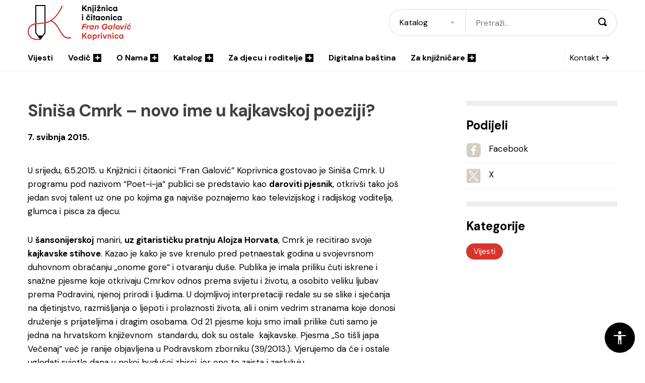

--- FILE ---
content_type: text/html; charset=UTF-8
request_url: https://www.knjiznica-koprivnica.hr/vijesti/sinisa-cmrk-novo-ime-u-kajkavskoj-poeziji/
body_size: 12675
content:
<!DOCTYPE html>
<!--[if lt IE 7]> <html class="no-js lt-ie9 lt-ie8 lt-ie7"> <![endif]-->
<!--[if IE 7]>    <html class="no-js lt-ie9 lt-ie8"> <![endif]-->
<!--[if IE 8]>    <html class="no-js lt-ie9"> <![endif]-->
<!--[if gt IE 8]><!--> <html class="no-js" lang="hr"> <!--<![endif]-->
<head>
    <meta charset="utf-8">
    <meta http-equiv="X-UA-Compatible" content="IE=edge,chrome=1">
    <meta name="viewport" content="width=device-width, initial-scale=1.0, maximum-scale=1.0, minimum-scale=1.0, user-scalable=no">
    <meta name="apple-itunes-app" content="app-id=1487129566">
  
    <meta name='robots' content='index, follow, max-image-preview:large, max-snippet:-1, max-video-preview:-1' />

	<!-- This site is optimized with the Yoast SEO plugin v26.8 - https://yoast.com/product/yoast-seo-wordpress/ -->
	<title>Siniša Cmrk - novo ime u kajkavskoj poeziji? - Knjižnica i čitaonica &quot;Fran Galović&quot; Koprivnica</title>
	<link rel="canonical" href="https://www.knjiznica-koprivnica.hr/vijesti/sinisa-cmrk-novo-ime-u-kajkavskoj-poeziji/" />
	<meta property="og:locale" content="hr_HR" />
	<meta property="og:type" content="article" />
	<meta property="og:title" content="Siniša Cmrk - novo ime u kajkavskoj poeziji? - Knjižnica i čitaonica &quot;Fran Galović&quot; Koprivnica" />
	<meta property="og:description" content="U srijedu, 6.5.2015. u Knjižnici i čitaonici &#8220;Fran Galović&#8221; Koprivnica gostovao je Siniša Cmrk. U programu pod nazivom &#8220;Poet-i-ja“ publici se predstavio kao daroviti pjesnik, otkrivši tako još jedan svoj talent uz one po kojima ga najviše poznajemo kao televizijskog i radijskog voditelja, glumca i pisca za djecu.  U šansonijerskoj maniri, uz gitarističku pratnju Alojza [&hellip;]" />
	<meta property="og:url" content="https://www.knjiznica-koprivnica.hr/vijesti/sinisa-cmrk-novo-ime-u-kajkavskoj-poeziji/" />
	<meta property="og:site_name" content="Knjižnica i čitaonica &quot;Fran Galović&quot; Koprivnica" />
	<meta property="article:publisher" content="https://www.facebook.com/KnjiznicaFranGalovicKoprivnica/" />
	<meta property="article:published_time" content="2015-05-06T22:00:00+00:00" />
	<meta property="og:image" content="https://www.knjiznica-koprivnica.hr/wp-content/uploads/2022/02/fran-galovic-share.png" />
	<meta property="og:image:width" content="1200" />
	<meta property="og:image:height" content="628" />
	<meta property="og:image:type" content="image/png" />
	<meta name="author" content="2che.com.hr" />
	<meta name="twitter:card" content="summary_large_image" />
	<meta name="twitter:creator" content="@librarykc_frang" />
	<meta name="twitter:site" content="@librarykc_frang" />
	<script type="application/ld+json" class="yoast-schema-graph">{"@context":"https://schema.org","@graph":[{"@type":"Article","@id":"https://www.knjiznica-koprivnica.hr/vijesti/sinisa-cmrk-novo-ime-u-kajkavskoj-poeziji/#article","isPartOf":{"@id":"https://www.knjiznica-koprivnica.hr/vijesti/sinisa-cmrk-novo-ime-u-kajkavskoj-poeziji/"},"author":{"name":"2che.com.hr","@id":"https://www.knjiznica-koprivnica.hr/#/schema/person/b434868dee234df8249621b6506575a9"},"headline":"Siniša Cmrk &#8211; novo ime u kajkavskoj poeziji?","datePublished":"2015-05-06T22:00:00+00:00","mainEntityOfPage":{"@id":"https://www.knjiznica-koprivnica.hr/vijesti/sinisa-cmrk-novo-ime-u-kajkavskoj-poeziji/"},"wordCount":209,"commentCount":0,"articleSection":["Vijesti"],"inLanguage":"hr","potentialAction":[{"@type":"CommentAction","name":"Comment","target":["https://www.knjiznica-koprivnica.hr/vijesti/sinisa-cmrk-novo-ime-u-kajkavskoj-poeziji/#respond"]}]},{"@type":"WebPage","@id":"https://www.knjiznica-koprivnica.hr/vijesti/sinisa-cmrk-novo-ime-u-kajkavskoj-poeziji/","url":"https://www.knjiznica-koprivnica.hr/vijesti/sinisa-cmrk-novo-ime-u-kajkavskoj-poeziji/","name":"Siniša Cmrk - novo ime u kajkavskoj poeziji? - Knjižnica i čitaonica &quot;Fran Galović&quot; Koprivnica","isPartOf":{"@id":"https://www.knjiznica-koprivnica.hr/#website"},"datePublished":"2015-05-06T22:00:00+00:00","author":{"@id":"https://www.knjiznica-koprivnica.hr/#/schema/person/b434868dee234df8249621b6506575a9"},"breadcrumb":{"@id":"https://www.knjiznica-koprivnica.hr/vijesti/sinisa-cmrk-novo-ime-u-kajkavskoj-poeziji/#breadcrumb"},"inLanguage":"hr","potentialAction":{"@type":"ListenAction","target":"https://www.knjiznica-koprivnica.hr/vijesti/sinisa-cmrk-novo-ime-u-kajkavskoj-poeziji/#podcast_player_1617","object":{"@id":"https://www.knjiznica-koprivnica.hr/vijesti/sinisa-cmrk-novo-ime-u-kajkavskoj-poeziji/#/schema/podcast"}},"mainEntityOfPage":"https://www.knjiznica-koprivnica.hr/vijesti/sinisa-cmrk-novo-ime-u-kajkavskoj-poeziji/#/schema/podcast"},{"@type":"BreadcrumbList","@id":"https://www.knjiznica-koprivnica.hr/vijesti/sinisa-cmrk-novo-ime-u-kajkavskoj-poeziji/#breadcrumb","itemListElement":[{"@type":"ListItem","position":1,"name":"Home","item":"https://www.knjiznica-koprivnica.hr/"},{"@type":"ListItem","position":2,"name":"Vijesti","item":"https://www.knjiznica-koprivnica.hr/vijesti/"},{"@type":"ListItem","position":3,"name":"Siniša Cmrk &#8211; novo ime u kajkavskoj poeziji?"}]},{"@type":"WebSite","@id":"https://www.knjiznica-koprivnica.hr/#website","url":"https://www.knjiznica-koprivnica.hr/","name":"Knjižnica i čitaonica &quot;Fran Galović&quot; Koprivnica","description":"","potentialAction":[{"@type":"SearchAction","target":{"@type":"EntryPoint","urlTemplate":"https://www.knjiznica-koprivnica.hr/?s={search_term_string}"},"query-input":{"@type":"PropertyValueSpecification","valueRequired":true,"valueName":"search_term_string"}}],"inLanguage":"hr"},{"@type":"Person","@id":"https://www.knjiznica-koprivnica.hr/#/schema/person/b434868dee234df8249621b6506575a9","name":"2che.com.hr","sameAs":["https://www.knjiznica-koprivnica.hr"]}]}</script>
	<!-- / Yoast SEO plugin. -->


<link rel='dns-prefetch' href='//fonts.googleapis.com' />
<link rel="alternate" type="application/rss+xml" title="Knjižnica i čitaonica &quot;Fran Galović&quot; Koprivnica &raquo; Kanal" href="https://www.knjiznica-koprivnica.hr/feed/" />
<link rel="alternate" type="application/rss+xml" title="Knjižnica i čitaonica &quot;Fran Galović&quot; Koprivnica &raquo; Kanal komentara" href="https://www.knjiznica-koprivnica.hr/comments/feed/" />
<link rel="alternate" title="oEmbed (JSON)" type="application/json+oembed" href="https://www.knjiznica-koprivnica.hr/wp-json/oembed/1.0/embed?url=https%3A%2F%2Fwww.knjiznica-koprivnica.hr%2Fvijesti%2Fsinisa-cmrk-novo-ime-u-kajkavskoj-poeziji%2F" />
<link rel="alternate" title="oEmbed (XML)" type="text/xml+oembed" href="https://www.knjiznica-koprivnica.hr/wp-json/oembed/1.0/embed?url=https%3A%2F%2Fwww.knjiznica-koprivnica.hr%2Fvijesti%2Fsinisa-cmrk-novo-ime-u-kajkavskoj-poeziji%2F&#038;format=xml" />
<style id='wp-img-auto-sizes-contain-inline-css' type='text/css'>
img:is([sizes=auto i],[sizes^="auto," i]){contain-intrinsic-size:3000px 1500px}
/*# sourceURL=wp-img-auto-sizes-contain-inline-css */
</style>
<style id='wp-block-library-inline-css' type='text/css'>
:root{--wp-block-synced-color:#7a00df;--wp-block-synced-color--rgb:122,0,223;--wp-bound-block-color:var(--wp-block-synced-color);--wp-editor-canvas-background:#ddd;--wp-admin-theme-color:#007cba;--wp-admin-theme-color--rgb:0,124,186;--wp-admin-theme-color-darker-10:#006ba1;--wp-admin-theme-color-darker-10--rgb:0,107,160.5;--wp-admin-theme-color-darker-20:#005a87;--wp-admin-theme-color-darker-20--rgb:0,90,135;--wp-admin-border-width-focus:2px}@media (min-resolution:192dpi){:root{--wp-admin-border-width-focus:1.5px}}.wp-element-button{cursor:pointer}:root .has-very-light-gray-background-color{background-color:#eee}:root .has-very-dark-gray-background-color{background-color:#313131}:root .has-very-light-gray-color{color:#eee}:root .has-very-dark-gray-color{color:#313131}:root .has-vivid-green-cyan-to-vivid-cyan-blue-gradient-background{background:linear-gradient(135deg,#00d084,#0693e3)}:root .has-purple-crush-gradient-background{background:linear-gradient(135deg,#34e2e4,#4721fb 50%,#ab1dfe)}:root .has-hazy-dawn-gradient-background{background:linear-gradient(135deg,#faaca8,#dad0ec)}:root .has-subdued-olive-gradient-background{background:linear-gradient(135deg,#fafae1,#67a671)}:root .has-atomic-cream-gradient-background{background:linear-gradient(135deg,#fdd79a,#004a59)}:root .has-nightshade-gradient-background{background:linear-gradient(135deg,#330968,#31cdcf)}:root .has-midnight-gradient-background{background:linear-gradient(135deg,#020381,#2874fc)}:root{--wp--preset--font-size--normal:16px;--wp--preset--font-size--huge:42px}.has-regular-font-size{font-size:1em}.has-larger-font-size{font-size:2.625em}.has-normal-font-size{font-size:var(--wp--preset--font-size--normal)}.has-huge-font-size{font-size:var(--wp--preset--font-size--huge)}.has-text-align-center{text-align:center}.has-text-align-left{text-align:left}.has-text-align-right{text-align:right}.has-fit-text{white-space:nowrap!important}#end-resizable-editor-section{display:none}.aligncenter{clear:both}.items-justified-left{justify-content:flex-start}.items-justified-center{justify-content:center}.items-justified-right{justify-content:flex-end}.items-justified-space-between{justify-content:space-between}.screen-reader-text{border:0;clip-path:inset(50%);height:1px;margin:-1px;overflow:hidden;padding:0;position:absolute;width:1px;word-wrap:normal!important}.screen-reader-text:focus{background-color:#ddd;clip-path:none;color:#444;display:block;font-size:1em;height:auto;left:5px;line-height:normal;padding:15px 23px 14px;text-decoration:none;top:5px;width:auto;z-index:100000}html :where(.has-border-color){border-style:solid}html :where([style*=border-top-color]){border-top-style:solid}html :where([style*=border-right-color]){border-right-style:solid}html :where([style*=border-bottom-color]){border-bottom-style:solid}html :where([style*=border-left-color]){border-left-style:solid}html :where([style*=border-width]){border-style:solid}html :where([style*=border-top-width]){border-top-style:solid}html :where([style*=border-right-width]){border-right-style:solid}html :where([style*=border-bottom-width]){border-bottom-style:solid}html :where([style*=border-left-width]){border-left-style:solid}html :where(img[class*=wp-image-]){height:auto;max-width:100%}:where(figure){margin:0 0 1em}html :where(.is-position-sticky){--wp-admin--admin-bar--position-offset:var(--wp-admin--admin-bar--height,0px)}@media screen and (max-width:600px){html :where(.is-position-sticky){--wp-admin--admin-bar--position-offset:0px}}

/*# sourceURL=wp-block-library-inline-css */
</style><style id='global-styles-inline-css' type='text/css'>
:root{--wp--preset--aspect-ratio--square: 1;--wp--preset--aspect-ratio--4-3: 4/3;--wp--preset--aspect-ratio--3-4: 3/4;--wp--preset--aspect-ratio--3-2: 3/2;--wp--preset--aspect-ratio--2-3: 2/3;--wp--preset--aspect-ratio--16-9: 16/9;--wp--preset--aspect-ratio--9-16: 9/16;--wp--preset--color--black: #000000;--wp--preset--color--cyan-bluish-gray: #abb8c3;--wp--preset--color--white: #ffffff;--wp--preset--color--pale-pink: #f78da7;--wp--preset--color--vivid-red: #cf2e2e;--wp--preset--color--luminous-vivid-orange: #ff6900;--wp--preset--color--luminous-vivid-amber: #fcb900;--wp--preset--color--light-green-cyan: #7bdcb5;--wp--preset--color--vivid-green-cyan: #00d084;--wp--preset--color--pale-cyan-blue: #8ed1fc;--wp--preset--color--vivid-cyan-blue: #0693e3;--wp--preset--color--vivid-purple: #9b51e0;--wp--preset--gradient--vivid-cyan-blue-to-vivid-purple: linear-gradient(135deg,rgb(6,147,227) 0%,rgb(155,81,224) 100%);--wp--preset--gradient--light-green-cyan-to-vivid-green-cyan: linear-gradient(135deg,rgb(122,220,180) 0%,rgb(0,208,130) 100%);--wp--preset--gradient--luminous-vivid-amber-to-luminous-vivid-orange: linear-gradient(135deg,rgb(252,185,0) 0%,rgb(255,105,0) 100%);--wp--preset--gradient--luminous-vivid-orange-to-vivid-red: linear-gradient(135deg,rgb(255,105,0) 0%,rgb(207,46,46) 100%);--wp--preset--gradient--very-light-gray-to-cyan-bluish-gray: linear-gradient(135deg,rgb(238,238,238) 0%,rgb(169,184,195) 100%);--wp--preset--gradient--cool-to-warm-spectrum: linear-gradient(135deg,rgb(74,234,220) 0%,rgb(151,120,209) 20%,rgb(207,42,186) 40%,rgb(238,44,130) 60%,rgb(251,105,98) 80%,rgb(254,248,76) 100%);--wp--preset--gradient--blush-light-purple: linear-gradient(135deg,rgb(255,206,236) 0%,rgb(152,150,240) 100%);--wp--preset--gradient--blush-bordeaux: linear-gradient(135deg,rgb(254,205,165) 0%,rgb(254,45,45) 50%,rgb(107,0,62) 100%);--wp--preset--gradient--luminous-dusk: linear-gradient(135deg,rgb(255,203,112) 0%,rgb(199,81,192) 50%,rgb(65,88,208) 100%);--wp--preset--gradient--pale-ocean: linear-gradient(135deg,rgb(255,245,203) 0%,rgb(182,227,212) 50%,rgb(51,167,181) 100%);--wp--preset--gradient--electric-grass: linear-gradient(135deg,rgb(202,248,128) 0%,rgb(113,206,126) 100%);--wp--preset--gradient--midnight: linear-gradient(135deg,rgb(2,3,129) 0%,rgb(40,116,252) 100%);--wp--preset--font-size--small: 13px;--wp--preset--font-size--medium: 20px;--wp--preset--font-size--large: 36px;--wp--preset--font-size--x-large: 42px;--wp--preset--spacing--20: 0,44rem;--wp--preset--spacing--30: 0,67rem;--wp--preset--spacing--40: 1rem;--wp--preset--spacing--50: 1,5rem;--wp--preset--spacing--60: 2,25rem;--wp--preset--spacing--70: 3,38rem;--wp--preset--spacing--80: 5,06rem;--wp--preset--shadow--natural: 6px 6px 9px rgba(0, 0, 0, 0.2);--wp--preset--shadow--deep: 12px 12px 50px rgba(0, 0, 0, 0.4);--wp--preset--shadow--sharp: 6px 6px 0px rgba(0, 0, 0, 0.2);--wp--preset--shadow--outlined: 6px 6px 0px -3px rgb(255, 255, 255), 6px 6px rgb(0, 0, 0);--wp--preset--shadow--crisp: 6px 6px 0px rgb(0, 0, 0);}:where(.is-layout-flex){gap: 0.5em;}:where(.is-layout-grid){gap: 0.5em;}body .is-layout-flex{display: flex;}.is-layout-flex{flex-wrap: wrap;align-items: center;}.is-layout-flex > :is(*, div){margin: 0;}body .is-layout-grid{display: grid;}.is-layout-grid > :is(*, div){margin: 0;}:where(.wp-block-columns.is-layout-flex){gap: 2em;}:where(.wp-block-columns.is-layout-grid){gap: 2em;}:where(.wp-block-post-template.is-layout-flex){gap: 1.25em;}:where(.wp-block-post-template.is-layout-grid){gap: 1.25em;}.has-black-color{color: var(--wp--preset--color--black) !important;}.has-cyan-bluish-gray-color{color: var(--wp--preset--color--cyan-bluish-gray) !important;}.has-white-color{color: var(--wp--preset--color--white) !important;}.has-pale-pink-color{color: var(--wp--preset--color--pale-pink) !important;}.has-vivid-red-color{color: var(--wp--preset--color--vivid-red) !important;}.has-luminous-vivid-orange-color{color: var(--wp--preset--color--luminous-vivid-orange) !important;}.has-luminous-vivid-amber-color{color: var(--wp--preset--color--luminous-vivid-amber) !important;}.has-light-green-cyan-color{color: var(--wp--preset--color--light-green-cyan) !important;}.has-vivid-green-cyan-color{color: var(--wp--preset--color--vivid-green-cyan) !important;}.has-pale-cyan-blue-color{color: var(--wp--preset--color--pale-cyan-blue) !important;}.has-vivid-cyan-blue-color{color: var(--wp--preset--color--vivid-cyan-blue) !important;}.has-vivid-purple-color{color: var(--wp--preset--color--vivid-purple) !important;}.has-black-background-color{background-color: var(--wp--preset--color--black) !important;}.has-cyan-bluish-gray-background-color{background-color: var(--wp--preset--color--cyan-bluish-gray) !important;}.has-white-background-color{background-color: var(--wp--preset--color--white) !important;}.has-pale-pink-background-color{background-color: var(--wp--preset--color--pale-pink) !important;}.has-vivid-red-background-color{background-color: var(--wp--preset--color--vivid-red) !important;}.has-luminous-vivid-orange-background-color{background-color: var(--wp--preset--color--luminous-vivid-orange) !important;}.has-luminous-vivid-amber-background-color{background-color: var(--wp--preset--color--luminous-vivid-amber) !important;}.has-light-green-cyan-background-color{background-color: var(--wp--preset--color--light-green-cyan) !important;}.has-vivid-green-cyan-background-color{background-color: var(--wp--preset--color--vivid-green-cyan) !important;}.has-pale-cyan-blue-background-color{background-color: var(--wp--preset--color--pale-cyan-blue) !important;}.has-vivid-cyan-blue-background-color{background-color: var(--wp--preset--color--vivid-cyan-blue) !important;}.has-vivid-purple-background-color{background-color: var(--wp--preset--color--vivid-purple) !important;}.has-black-border-color{border-color: var(--wp--preset--color--black) !important;}.has-cyan-bluish-gray-border-color{border-color: var(--wp--preset--color--cyan-bluish-gray) !important;}.has-white-border-color{border-color: var(--wp--preset--color--white) !important;}.has-pale-pink-border-color{border-color: var(--wp--preset--color--pale-pink) !important;}.has-vivid-red-border-color{border-color: var(--wp--preset--color--vivid-red) !important;}.has-luminous-vivid-orange-border-color{border-color: var(--wp--preset--color--luminous-vivid-orange) !important;}.has-luminous-vivid-amber-border-color{border-color: var(--wp--preset--color--luminous-vivid-amber) !important;}.has-light-green-cyan-border-color{border-color: var(--wp--preset--color--light-green-cyan) !important;}.has-vivid-green-cyan-border-color{border-color: var(--wp--preset--color--vivid-green-cyan) !important;}.has-pale-cyan-blue-border-color{border-color: var(--wp--preset--color--pale-cyan-blue) !important;}.has-vivid-cyan-blue-border-color{border-color: var(--wp--preset--color--vivid-cyan-blue) !important;}.has-vivid-purple-border-color{border-color: var(--wp--preset--color--vivid-purple) !important;}.has-vivid-cyan-blue-to-vivid-purple-gradient-background{background: var(--wp--preset--gradient--vivid-cyan-blue-to-vivid-purple) !important;}.has-light-green-cyan-to-vivid-green-cyan-gradient-background{background: var(--wp--preset--gradient--light-green-cyan-to-vivid-green-cyan) !important;}.has-luminous-vivid-amber-to-luminous-vivid-orange-gradient-background{background: var(--wp--preset--gradient--luminous-vivid-amber-to-luminous-vivid-orange) !important;}.has-luminous-vivid-orange-to-vivid-red-gradient-background{background: var(--wp--preset--gradient--luminous-vivid-orange-to-vivid-red) !important;}.has-very-light-gray-to-cyan-bluish-gray-gradient-background{background: var(--wp--preset--gradient--very-light-gray-to-cyan-bluish-gray) !important;}.has-cool-to-warm-spectrum-gradient-background{background: var(--wp--preset--gradient--cool-to-warm-spectrum) !important;}.has-blush-light-purple-gradient-background{background: var(--wp--preset--gradient--blush-light-purple) !important;}.has-blush-bordeaux-gradient-background{background: var(--wp--preset--gradient--blush-bordeaux) !important;}.has-luminous-dusk-gradient-background{background: var(--wp--preset--gradient--luminous-dusk) !important;}.has-pale-ocean-gradient-background{background: var(--wp--preset--gradient--pale-ocean) !important;}.has-electric-grass-gradient-background{background: var(--wp--preset--gradient--electric-grass) !important;}.has-midnight-gradient-background{background: var(--wp--preset--gradient--midnight) !important;}.has-small-font-size{font-size: var(--wp--preset--font-size--small) !important;}.has-medium-font-size{font-size: var(--wp--preset--font-size--medium) !important;}.has-large-font-size{font-size: var(--wp--preset--font-size--large) !important;}.has-x-large-font-size{font-size: var(--wp--preset--font-size--x-large) !important;}
/*# sourceURL=global-styles-inline-css */
</style>

<style id='classic-theme-styles-inline-css' type='text/css'>
/*! This file is auto-generated */
.wp-block-button__link{color:#fff;background-color:#32373c;border-radius:9999px;box-shadow:none;text-decoration:none;padding:calc(.667em + 2px) calc(1.333em + 2px);font-size:1.125em}.wp-block-file__button{background:#32373c;color:#fff;text-decoration:none}
/*# sourceURL=/wp-includes/css/classic-themes.min.css */
</style>
<link rel='stylesheet' id='Grid-css' href='https://www.knjiznica-koprivnica.hr/wp-content/themes/knjiznica-koprivnica/css/grid.min.css?ver=1645780718' type='text/css' media='all' />
<link rel='stylesheet' id='Base-css' href='https://www.knjiznica-koprivnica.hr/wp-content/themes/knjiznica-koprivnica/css/styles.min.css?ver=1746525373' type='text/css' media='all' />
<link rel='stylesheet' id='Fonts-css' href='https://fonts.googleapis.com/css2?family=DM+Sans:wght@400;700&#038;display=swap' type='text/css' media='all' />
<script type="text/javascript" src="https://www.knjiznica-koprivnica.hr/wp-includes/js/jquery/jquery.min.js?ver=3.7.1" id="jquery-core-js"></script>
<script type="text/javascript" src="https://www.knjiznica-koprivnica.hr/wp-includes/js/jquery/jquery-migrate.min.js?ver=3.4.1" id="jquery-migrate-js"></script>
<script type="text/javascript" id="3d-flip-book-client-locale-loader-js-extra">
/* <![CDATA[ */
var FB3D_CLIENT_LOCALE = {"ajaxurl":"https://www.knjiznica-koprivnica.hr/wp-admin/admin-ajax.php","dictionary":{"Table of contents":"Table of contents","Close":"Close","Bookmarks":"Bookmarks","Thumbnails":"Thumbnails","Search":"Search","Share":"Share","Facebook":"Facebook","Twitter":"Twitter","Email":"Email","Play":"Play","Previous page":"Previous page","Next page":"Next page","Zoom in":"Zoom in","Zoom out":"Zoom out","Fit view":"Fit view","Auto play":"Auto play","Full screen":"Full screen","More":"More","Smart pan":"Smart pan","Single page":"Single page","Sounds":"Sounds","Stats":"Stats","Print":"Print","Download":"Download","Goto first page":"Goto first page","Goto last page":"Goto last page"},"images":"https://www.knjiznica-koprivnica.hr/wp-content/plugins/interactive-3d-flipbook-powered-physics-engine/assets/images/","jsData":{"urls":[],"posts":{"ids_mis":[],"ids":[]},"pages":[],"firstPages":[],"bookCtrlProps":[],"bookTemplates":[]},"key":"3d-flip-book","pdfJS":{"pdfJsLib":"https://www.knjiznica-koprivnica.hr/wp-content/plugins/interactive-3d-flipbook-powered-physics-engine/assets/js/pdf.min.js?ver=4.3.136","pdfJsWorker":"https://www.knjiznica-koprivnica.hr/wp-content/plugins/interactive-3d-flipbook-powered-physics-engine/assets/js/pdf.worker.js?ver=4.3.136","stablePdfJsLib":"https://www.knjiznica-koprivnica.hr/wp-content/plugins/interactive-3d-flipbook-powered-physics-engine/assets/js/stable/pdf.min.js?ver=2.5.207","stablePdfJsWorker":"https://www.knjiznica-koprivnica.hr/wp-content/plugins/interactive-3d-flipbook-powered-physics-engine/assets/js/stable/pdf.worker.js?ver=2.5.207","pdfJsCMapUrl":"https://www.knjiznica-koprivnica.hr/wp-content/plugins/interactive-3d-flipbook-powered-physics-engine/assets/cmaps/"},"cacheurl":"https://www.knjiznica-koprivnica.hr/wp-content/uploads/3d-flip-book/cache/","pluginsurl":"https://www.knjiznica-koprivnica.hr/wp-content/plugins/","pluginurl":"https://www.knjiznica-koprivnica.hr/wp-content/plugins/interactive-3d-flipbook-powered-physics-engine/","thumbnailSize":{"width":"320","height":"212"},"version":"1.16.17"};
//# sourceURL=3d-flip-book-client-locale-loader-js-extra
/* ]]> */
</script>
<script type="text/javascript" src="https://www.knjiznica-koprivnica.hr/wp-content/plugins/interactive-3d-flipbook-powered-physics-engine/assets/js/client-locale-loader.js?ver=1.16.17" id="3d-flip-book-client-locale-loader-js" async="async" data-wp-strategy="async"></script>
<script type="text/javascript" src="https://www.knjiznica-koprivnica.hr/wp-content/themes/knjiznica-koprivnica/js/libs/modernizr-3.6.0.min.js?ver=3.6.0" id="Modernizr-js"></script>
<script type="text/javascript" src="https://www.knjiznica-koprivnica.hr/wp-content/themes/knjiznica-koprivnica/js/libs/jquery-3.3.1.min.js?ver=3.3.1" id="Jquery-js"></script>
<link rel="https://api.w.org/" href="https://www.knjiznica-koprivnica.hr/wp-json/" /><link rel="alternate" title="JSON" type="application/json" href="https://www.knjiznica-koprivnica.hr/wp-json/wp/v2/posts/1617" />
<link rel="alternate" type="application/rss+xml" title="Podcast RSS feed" href="https://premalo-citam.castos.com/" />

<link rel="icon" href="https://www.knjiznica-koprivnica.hr/wp-content/uploads/2022/02/cropped-fran-galovic-favicon-32x32.png" sizes="32x32" />
<link rel="icon" href="https://www.knjiznica-koprivnica.hr/wp-content/uploads/2022/02/cropped-fran-galovic-favicon-192x192.png" sizes="192x192" />
<link rel="apple-touch-icon" href="https://www.knjiznica-koprivnica.hr/wp-content/uploads/2022/02/cropped-fran-galovic-favicon-180x180.png" />
<meta name="msapplication-TileImage" content="https://www.knjiznica-koprivnica.hr/wp-content/uploads/2022/02/cropped-fran-galovic-favicon-270x270.png" />

    <!-- Global site tag (gtag.js) - Google Analytics -->
    <script async src="https://www.googletagmanager.com/gtag/js?id=G-CH15B21NXE"></script>
    <script>
      window.dataLayer = window.dataLayer || [];
      function gtag(){dataLayer.push(arguments);}
      gtag('js', new Date());

      gtag('config', 'G-CH15B21NXE');
    </script>
</head>

<body class="wp-singular post-template-default single single-post postid-1617 single-format-standard wp-theme-knjiznica-koprivnica">
    <header class="header">
	<div class="container">
		<div class="header__top">
			<a href="https://www.knjiznica-koprivnica.hr" class="header__logo">
				<img src="https://www.knjiznica-koprivnica.hr/wp-content/themes/knjiznica-koprivnica/images/fran-galovic-koprivnica-logo.svg" class="light" alt="Knjižnica Fran Galović Koprivnica">
				<img src="https://www.knjiznica-koprivnica.hr/wp-content/themes/knjiznica-koprivnica/images/fran-galovic-koprivnica-logo-white.svg" class="dark" alt="Knjižnica Fran Galović Koprivnica">
			</a>

						<div class="header__search">
				<span class="header__search_close"></span>
				<h2 class="header__search_heading">Pretraži</h2>
				<form action="https://www.knjiznica-koprivnica.hr" class="form" autocomplete="off">
					<select name="type" id="" class="form__select">
						<option value="katalog">Katalog</option>
						<option value="web">Web</option>
					</select>
					<input type="text" name="s" class="form__input" placeholder="Pretraži..."  autocomplete="off">
					<button class="form__submit"><i class="icon icon-magnifier"></i></button>
				</form>
			</div>
			<button class="header__search_toggle"><i class="icon icon-magnifier"></i></button>
			<button class="header__hamburger"><span>menu</span></button>
		</div>
		<nav class="header__navigation">
			<ul id="menu-main-menu" class="menu"><li class="menu__item "><a href="https://www.knjiznica-koprivnica.hr/vijesti/" class="menu__link">Vijesti</a></li>
<li class="menu__item "><a href="https://www.knjiznica-koprivnica.hr/vodic/" class="menu__link">Vodič<i class="icon icon-d-add"></i></a>
                    <div class="menu__mega">
                        <div class="menu__mega_content">
                            <h3 class="menu__mega_heading">Vodič</h3>
                            <div class="menu__mega_nav">
                    <ul class="menu__mega_list menu__mega_list--level1"><li class=""><a href="https://www.knjiznica-koprivnica.hr/vodic/clanstvo/" class="menu__link">Članstvo</a></li>
<li class=""><a href="https://www.knjiznica-koprivnica.hr/kalendar-dogadanja/" class="menu__link">Kalendar događanja</a></li>
<li class="have_submenu"><a href="https://www.knjiznica-koprivnica.hr/vodic/programi-za-vas/" class="menu__link">Programi za vas<i class="icon"></i></a><ul class="menu__mega_list menu__mega_list--level2"><li class=""><a href="https://www.knjiznica-koprivnica.hr/programska-knjizica/" class="menu__link">Programska knjižica</a></li>
<li class="have_submenu"><a href="https://www.knjiznica-koprivnica.hr/podcast-premalo-citam/" class="menu__link">Podcast / Premalo čitam<i class="icon"></i></a><ul class="menu__mega_list menu__mega_list--level3"><li class=""><a href="https://www.knjiznica-koprivnica.hr/sezona-1/" class="menu__link">Sezona 1</a></li>
<li class=""><a href="https://www.knjiznica-koprivnica.hr/sezona-2/" class="menu__link">Sezona 2</a></li>
<li class=""><a href="https://www.knjiznica-koprivnica.hr/sezona-3/" class="menu__link">Sezona 3</a></li>
<li class=""><a href="https://www.knjiznica-koprivnica.hr/sezona-4/" class="menu__link">Sezona 4</a></li>
		</ul>
</li>
<li class="have_submenu"><a href="https://www.knjiznica-koprivnica.hr/ambasadori-citanja/" class="menu__link">Ambasadori čitanja<i class="icon"></i></a><ul class="menu__mega_list menu__mega_list--level3"><li class=""><a href="https://www.knjiznica-koprivnica.hr/vodic/ambasadori-citanja/" class="menu__link">2021.</a></li>
<li class=""><a href="https://www.knjiznica-koprivnica.hr/ambasadori-citanja-2023/" class="menu__link">2023.</a></li>
		</ul>
</li>
<li class=""><a href="https://www.knjiznica-koprivnica.hr/affiliate-american-space-koprivnica/" class="menu__link">Affiliate American Space Koprivnica</a></li>
<li class=""><a href="https://www.knjiznica-koprivnica.hr/informacijska-istrazivanja-ucenje/" class="menu__link">Informacijska istraživanja &#038; učenje</a></li>
<li class=""><a href="https://www.knjiznica-koprivnica.hr/vodic/programi-za-vas/predavanja-i-radionice/" class="menu__link">Predavanja i radionice</a></li>
<li class=""><a href="https://www.knjiznica-koprivnica.hr/vodic/programi-za-vas/mala-skola-koristenja-pametnih-telefona-za-starije/" class="menu__link">Mala škola korištenja pametnih telefona za starije</a></li>
<li class=""><a href="https://www.knjiznica-koprivnica.hr/jezicni-cafe-za-ukrajince/" class="menu__link">Jezični café za Ukrajince</a></li>
<li class=""><a href="https://www.knjiznica-koprivnica.hr/vodic/programi-za-vas/putopisna-predavanja/" class="menu__link">Putopisna predavanja</a></li>
<li class=""><a href="https://www.knjiznica-koprivnica.hr/vodic/programi-za-vas/citateljski-klub/" class="menu__link">Čitateljski klub</a></li>
<li class=""><a href="https://www.knjiznica-koprivnica.hr/vodic/programi-za-vas/makerspace/" class="menu__link">Makerspace</a></li>
<li class=""><a href="https://www.knjiznica-koprivnica.hr/?page_id=102" class="menu__link">Posjetitelj za 5!</a></li>
<li class=""><a href="https://www.knjiznica-koprivnica.hr/vodic/programi-za-vas/student-na-jednu-noc/" class="menu__link">Medijska pedagogija za mlade i odrasle</a></li>
<li class=""><a href="https://www.knjiznica-koprivnica.hr/vodic/programi-za-vas/zdravstvene-informacije/" class="menu__link">Knjiž(n)ica za zdravlje</a></li>
<li class="have_submenu"><a href="https://www.knjiznica-koprivnica.hr/vodic/programi-za-vas/socijalno-inkluzivni-programi/" class="menu__link">Socijalno-inkluzivni programi<i class="icon"></i></a><ul class="menu__mega_list menu__mega_list--level3"><li class=""><a href="https://www.knjiznica-koprivnica.hr/vodic/programi-za-vas/socijalno-inkluzivni-programi/za-osobe-s-teskocama-citanja/" class="menu__link">Za osobe s teškoćama čitanja</a></li>
<li class=""><a href="https://www.knjiznica-koprivnica.hr/vodic/programi-za-vas/socijalno-inkluzivni-programi/latice/" class="menu__link">Latice</a></li>
<li class=""><a href="https://www.knjiznica-koprivnica.hr/vodic/programi-za-vas/socijalno-inkluzivni-programi/ostali-programi/" class="menu__link">Ostali programi</a></li>
		</ul>
</li>
<li class="have_submenu"><a href="https://www.knjiznica-koprivnica.hr/vodic/programi-za-vas/koprivnicke-price/" class="menu__link">Koprivničke priče<i class="icon"></i></a><ul class="menu__mega_list menu__mega_list--level3"><li class=""><a href="https://www.knjiznica-koprivnica.hr/kreativni-natjecaj-za-najbolju-kratku-pricu-2021/" class="menu__link">Kreativni natječaj za najbolju kratku priču 2021.</a></li>
<li class=""><a href="https://www.knjiznica-koprivnica.hr/kreativni-natjecaj-za-najbolju-kratku-pricu-2022-pravda-i-nepravda-u-koprivnici/" class="menu__link">Kreativni natječaj za najbolju kratku priču 2022. / Pravda i nepravda u Koprivnici</a></li>
<li class=""><a href="https://www.knjiznica-koprivnica.hr/kreativni-natjecaj-za-najbolju-kratku-pricu-2023-nostalgija-u-koprivnici/" class="menu__link">Kreativni natječaj za najbolju kratku priču 2023. / Nostalgija u Koprivnici</a></li>
<li class=""><a href="https://www.knjiznica-koprivnica.hr/kreativni-natjecaj-za-najbolju-kratku-pricu-2024-glazba-i-koprivnica/" class="menu__link">Kreativni natječaj za najbolju kratku priču 2024. / Glazba i Koprivnica</a></li>
<li class=""><a href="https://www.knjiznica-koprivnica.hr/natjecaj-za-najbolju-kratku-pricu-koprivnicke-price-2025/" class="menu__link">Natječaj za najbolju kratku priču  „Koprivničke priče“ 2025.</a></li>
		</ul>
</li>
<li class=""><a href="https://www.knjiznica-koprivnica.hr/vodic/programi-za-vas/tedx/" class="menu__link">TEDx Koprivnica Library</a></li>
<li class=""><a href="https://www.knjiznica-koprivnica.hr/vodic/programi-za-vas/zelena-knjiznica/" class="menu__link">Zelena knjižnica</a></li>
<li class=""><a href="https://www.knjiznica-koprivnica.hr/vodic/programi-za-vas/trznice-knjiga/" class="menu__link">Tržnice knjiga</a></li>
<li class=""><a href="https://www.knjiznica-koprivnica.hr/vodic/programi-za-vas/dan-knjiznice/" class="menu__link">Dan knjižnice</a></li>
<li class=""><a href="https://www.knjiznica-koprivnica.hr/vodic/programi-za-vas/prostor-za-vas/" class="menu__link">Prostor za vas</a></li>
<li class=""><a href="https://www.knjiznica-koprivnica.hr/vodic/programi-za-vas/programi-bibliobusa/" class="menu__link">Programi bibliobusa</a></li>
	</ul>
</li>
<li class=""><a href="https://www.knjiznica-koprivnica.hr/vodic/produzi-rezerviraj/" class="menu__link">Produži / Rezerviraj</a></li>
<li class=""><a href="https://www.knjiznica-koprivnica.hr/cjenik/" class="menu__link">Cjenik</a></li>
<li class=""><a href="https://www.knjiznica-koprivnica.hr/vodic/radno-vrijeme/" class="menu__link">Radno vrijeme</a></li>
<li class=""><a href="https://www.knjiznica-koprivnica.hr/vodic/zatrazi-literaturu/" class="menu__link">Zatraži literaturu</a></li>
<li class=""><a href="https://www.knjiznica-koprivnica.hr/vodic/cesta-pitanja/" class="menu__link">Česta pitanja</a></li>
<li class=""><a href="http://library.foi.hr/informator/index.php?id=20" class="menu__link">Digitalna baza odgovorenih pitanja</a></li>
<li class="have_submenu"><a href="https://www.knjiznica-koprivnica.hr/vodic/meduknjiznicna-posudba/" class="menu__link">Međuknjižnična posudba<i class="icon"></i></a><ul class="menu__mega_list menu__mega_list--level2"><li class=""><a href="https://www.knjiznica-koprivnica.hr/vodic/meduknjiznicna-posudba/rapidill-2/" class="menu__link">RapidILL</a></li>
	</ul>
</li>
<li class=""><a href="https://www.knjiznica-koprivnica.hr/vodic/volontiraj/" class="menu__link">Volontiraj</a></li>
<li class=""><a href="https://www.knjiznica-koprivnica.hr/vodic/darivanje-knjiga/" class="menu__link">Darivanje knjiga</a></li>
<li class=""><a href="https://www.knjiznica-koprivnica.hr/vodic/kontakt/" class="menu__link">Kontakt</a></li>
<li class=""><a href="https://www.knjiznica-koprivnica.hr/vodic/trebas-prostor/" class="menu__link">Trebaš prostor?</a></li>
<li class=""><a href="https://www.knjiznica-koprivnica.hr/aplikacija-knjiznica-fran-galovic/" class="menu__link">Aplikacija Knjižnica Fran Galović</a></li>
</ul>
</li>
<li class="menu__item "><a href="https://www.knjiznica-koprivnica.hr/o-nama/" class="menu__link">O Nama<i class="icon icon-d-add"></i></a>
                    <div class="menu__mega">
                        <div class="menu__mega_content">
                            <h3 class="menu__mega_heading">O Nama</h3>
                            <div class="menu__mega_nav">
                    <ul class="menu__mega_list menu__mega_list--level1"><li class="have_submenu"><a href="https://www.knjiznica-koprivnica.hr/o-nama/tko-smo/" class="menu__link">Tko smo<i class="icon"></i></a><ul class="menu__mega_list menu__mega_list--level2"><li class=""><a href="https://www.knjiznica-koprivnica.hr/o-nama/tko-smo/misija-i-vizija/" class="menu__link">Misija i vizija</a></li>
<li class=""><a href="https://www.knjiznica-koprivnica.hr/o-nama/tko-smo/kratka-povijest/" class="menu__link">Kratka povijest</a></li>
<li class=""><a href="https://www.knjiznica-koprivnica.hr/o-nama/tko-smo/nagrade-i-priznanja/" class="menu__link">Nagrade i priznanja</a></li>
<li class=""><a href="https://www.knjiznica-koprivnica.hr/nakladnistvo/" class="menu__link">Nakladništvo</a></li>
<li class=""><a href="https://www.knjiznica-koprivnica.hr/o-nama/tko-smo/sponzorstva-i-donacije/" class="menu__link">Sponzorstva i donacije</a></li>
<li class=""><a href="https://www.knjiznica-koprivnica.hr/o-nama/tko-smo/tko-je-fran-galovic/" class="menu__link">Tko je Fran Galović?</a></li>
<li class=""><a href="https://www.flickr.com/photos/knjiznicafrangalovickoprivnica" class="menu__link">Fotogalerija</a></li>
<li class=""><a href="https://www.knjiznica-koprivnica.hr/o-nama/tko-smo/u-medijima/" class="menu__link">U medijima</a></li>
	</ul>
</li>
<li class="have_submenu"><a href="https://www.knjiznica-koprivnica.hr/o-nama/odjeli-i-sluzbe/" class="menu__link">Odjeli i službe<i class="icon"></i></a><ul class="menu__mega_list menu__mega_list--level2"><li class=""><a href="https://www.knjiznica-koprivnica.hr/o-nama/odjeli-i-sluzbe/djecji-odjel/" class="menu__link">Dječji odjel</a></li>
<li class=""><a href="https://www.knjiznica-koprivnica.hr/o-nama/odjeli-i-sluzbe/odjel-za-odrasle/" class="menu__link">Odjel za odrasle</a></li>
<li class=""><a href="https://www.knjiznica-koprivnica.hr/o-nama/odjeli-i-sluzbe/strucno-znanstveni-odjel/" class="menu__link">Stručno-znanstveni odjel</a></li>
<li class=""><a href="https://www.knjiznica-koprivnica.hr/o-nama/odjeli-i-sluzbe/citaonica-tiska/" class="menu__link">Čitaonica tiska</a></li>
<li class="have_submenu"><a href="https://www.knjiznica-koprivnica.hr/o-nama/odjeli-i-sluzbe/bibliobus/" class="menu__link">Bibliobus<i class="icon"></i></a><ul class="menu__mega_list menu__mega_list--level3"><li class=""><a href="https://www.knjiznica-koprivnica.hr/o-nama/odjeli-i-sluzbe/bibliobus/raspored/" class="menu__link">Bibliobus raspored</a></li>
<li class=""><a href="https://www.knjiznica-koprivnica.hr/mapa-stajalista/" class="menu__link">Mapa stajališta</a></li>
		</ul>
</li>
<li class=""><a href="https://www.knjiznica-koprivnica.hr/o-nama/odjeli-i-sluzbe/sluzba-nabave-i-obrade-knjiznicne-grade/" class="menu__link">Služba nabave i obrade knjižnične građe</a></li>
<li class="have_submenu"><a href="https://www.knjiznica-koprivnica.hr/o-nama/odjeli-i-sluzbe/zupanijska-maticna-sluzba/" class="menu__link">Županijska matična razvojna služba<i class="icon"></i></a><ul class="menu__mega_list menu__mega_list--level3"><li class=""><a href="https://www.knjiznica-koprivnica.hr/o-nama/odjeli-i-sluzbe/zupanijska-maticna-sluzba/zupanijska-mreza-knjiznica/" class="menu__link">Županijska mreža knjižnica</a></li>
<li class=""><a href="https://www.knjiznica-koprivnica.hr/o-nama/odjeli-i-sluzbe/zupanijska-maticna-sluzba/narodne-knjiznice/" class="menu__link">Narodne knjižnice</a></li>
<li class=""><a href="https://www.knjiznica-koprivnica.hr/o-nama/odjeli-i-sluzbe/zupanijska-maticna-sluzba/skolske-knjiznice/" class="menu__link">Školske knjižnice</a></li>
<li class=""><a href="https://www.knjiznica-koprivnica.hr/o-nama/odjeli-i-sluzbe/zupanijska-maticna-sluzba/programi-rada-i-izvjesca-maticne-sluzbe/" class="menu__link">Programi rada i izvješća Matične službe</a></li>
		</ul>
</li>
<li class=""><a href="https://www.knjiznica-koprivnica.hr/o-nama/odjeli-i-sluzbe/sluzba-za-racunovodstveno-upravne-i-tehnicke-poslove/" class="menu__link">Služba za računovodstveno-upravne i tehničke poslove</a></li>
<li class=""><a href="https://www.knjiznica-koprivnica.hr/o-nama/odjeli-i-sluzbe/ravnateljstvo/" class="menu__link">Ravnateljstvo</a></li>
	</ul>
</li>
<li class="have_submenu"><a href="https://www.knjiznica-koprivnica.hr/o-nama/dokumenti/" class="menu__link">Dokumenti<i class="icon"></i></a><ul class="menu__mega_list menu__mega_list--level2"><li class="have_submenu"><a href="https://www.knjiznica-koprivnica.hr/o-nama/dokumenti/sluzbeni-dokumenti/" class="menu__link">Službeni dokumenti<i class="icon"></i></a><ul class="menu__mega_list menu__mega_list--level3"><li class=""><a href="https://www.knjiznica-koprivnica.hr/o-nama/dokumenti/sluzbeni-dokumenti/izvjestaji-o-radu/" class="menu__link">Izvještaji o radu</a></li>
<li class=""><a href="https://www.knjiznica-koprivnica.hr/o-nama/dokumenti/sluzbeni-dokumenti/plan-rada-i-razvitka/" class="menu__link">Plan rada i razvitka</a></li>
<li class=""><a href="https://www.knjiznica-koprivnica.hr/o-nama/dokumenti/sluzbeni-dokumenti/financijski-plan/" class="menu__link">Financijski plan</a></li>
<li class=""><a href="https://www.knjiznica-koprivnica.hr/o-nama/dokumenti/sluzbeni-dokumenti/financijsko-izvjesce/" class="menu__link">Financijsko izvješće</a></li>
<li class=""><a href="https://www.knjiznica-koprivnica.hr/o-nama/dokumenti/sluzbeni-dokumenti/javna-nabava/" class="menu__link">Javna nabava</a></li>
<li class=""><a href="https://www.knjiznica-koprivnica.hr/o-nama/dokumenti/sluzbeni-dokumenti/pravo-na-pristup-informacijama/" class="menu__link">Pravo na pristup informacijama</a></li>
<li class=""><a href="https://www.knjiznica-koprivnica.hr/o-nama/dokumenti/sluzbeni-dokumenti/zakonske-procedure/" class="menu__link">Zakonske procedure</a></li>
<li class=""><a href="https://www.knjiznica-koprivnica.hr/o-nama/dokumenti/sluzbeni-dokumenti/dokumenti-upravnog-vijeca/" class="menu__link">Dokumenti Upravnog vijeća</a></li>
<li class=""><a href="https://www.knjiznica-koprivnica.hr/izvjesce-o-transparentnosti/" class="menu__link">Izvješće o transparentnosti</a></li>
		</ul>
</li>
<li class=""><a href="https://www.knjiznica-koprivnica.hr/o-nama/dokumenti/smjernice/" class="menu__link">Smjernice</a></li>
<li class=""><a href="https://www.knjiznica-koprivnica.hr/o-nama/dokumenti/akti/" class="menu__link">Akti</a></li>
	</ul>
</li>
</ul>
</li>
<li class="menu__item "><a href="/?type=katalog&s=" class="menu__link">Katalog<i class="icon icon-d-add"></i></a>
                    <div class="menu__mega">
                        <div class="menu__mega_content">
                            <h3 class="menu__mega_heading">Katalog</h3>
                            <div class="menu__mega_nav">
                    <ul class="menu__mega_list menu__mega_list--level1"><li class=""><a href="https://library.foi.hr/lib/booksearch.php?B=20&o=gg&K=B&D=3&upit=" class="menu__link">Novi naslovi</a></li>
<li class=""><a href="https://www.knjiznica-koprivnica.hr/vodic/sto-citati/" class="menu__link">Što čitati?</a></li>
</ul>
</li>
<li class="menu__item "><a href="https://www.knjiznica-koprivnica.hr/za-djecu-i-roditelje/" class="menu__link">Za djecu i roditelje<i class="icon icon-d-add"></i></a>
                    <div class="menu__mega">
                        <div class="menu__mega_content">
                            <h3 class="menu__mega_heading">Za djecu i roditelje</h3>
                            <div class="menu__mega_nav">
                    <ul class="menu__mega_list menu__mega_list--level1"><li class="have_submenu"><a href="https://www.knjiznica-koprivnica.hr/za-djecu-i-roditelje/od-rodenja-do-skole/" class="menu__link">Od rođenja do škole<i class="icon"></i></a><ul class="menu__mega_list menu__mega_list--level2"><li class=""><a href="https://www.knjiznica-koprivnica.hr/za-djecu-i-roditelje/od-rodenja-do-skole/knjige-za-bebe/" class="menu__link">Knjige za bebe</a></li>
<li class=""><a href="https://www.knjiznica-koprivnica.hr/za-djecu-i-roditelje/od-rodenja-do-skole/pricaonica-za-bebe/" class="menu__link">Pričaonica za bebe</a></li>
<li class=""><a href="https://www.knjiznica-koprivnica.hr/za-djecu-i-roditelje/od-rodenja-do-skole/pricaonica-za-predskolce/" class="menu__link">Pričaonica za predškolce</a></li>
<li class=""><a href="https://www.knjiznica-koprivnica.hr/knjiznica-u-vrticu/" class="menu__link">Knjižnica u vrtiću</a></li>
<li class=""><a href="https://www.knjiznica-koprivnica.hr/za-djecu-i-roditelje/od-rodenja-do-skole/kucica-viteza-slavka/" class="menu__link">Kućica viteza Slavka</a></li>
<li class=""><a href="https://www.knjiznica-koprivnica.hr/za-djecu-i-roditelje/od-rodenja-do-skole/vitez-slavko-i-mediji/" class="menu__link">Radoznalka i Radoznalko u svijetu medija</a></li>
<li class=""><a href="https://www.knjiznica-koprivnica.hr/za-djecu-i-roditelje/od-rodenja-do-skole/virtualno-i-zabavno/" class="menu__link">Virtualno i zabavno</a></li>
<li class=""><a href="https://www.knjiznica-koprivnica.hr/kampanja-reci-svima-sto-u-knjiznici-ima/" class="menu__link">Kampanja “Reci svima što u knjižnici ima!”</a></li>
	</ul>
</li>
<li class="have_submenu"><a href="https://www.knjiznica-koprivnica.hr/za-djecu-i-roditelje/skolarci/" class="menu__link">Školarci<i class="icon"></i></a><ul class="menu__mega_list menu__mega_list--level2"><li class=""><a href="https://www.knjiznica-koprivnica.hr/vodic/programi-za-vas/makerspace/" class="menu__link">Makerspace</a></li>
<li class=""><a href="https://www.knjiznica-koprivnica.hr/za-djecu-i-roditelje/skolarci/knjizevni-susreti/" class="menu__link">Književni susreti</a></li>
<li class=""><a href="https://www.knjiznica-koprivnica.hr/za-djecu-i-roditelje/skolarci/jezicni-globus/" class="menu__link">Jezični globus</a></li>
<li class=""><a href="https://www.knjiznica-koprivnica.hr/za-djecu-i-roditelje/skolarci/kreativne-radionice/" class="menu__link">Kreativne radionice</a></li>
<li class=""><a href="https://www.knjiznica-koprivnica.hr/za-djecu-i-roditelje/skolarci/o-medijima/" class="menu__link">Medijska abeceda</a></li>
<li class=""><a href="https://www.knjiznica-koprivnica.hr/za-djecu-i-roditelje/skolarci/radionice-robotike/" class="menu__link">Radionice robotike</a></li>
<li class=""><a href="https://www.knjiznica-koprivnica.hr/za-djecu-i-roditelje/skolarci/olimpijada-citanja/" class="menu__link">Olimpijada čitanja</a></li>
<li class=""><a href="https://www.knjiznica-koprivnica.hr/za-djecu-i-roditelje/skolarci/cituljko/" class="menu__link">Čituljko</a></li>
<li class=""><a href="https://www.knjiznica-koprivnica.hr/fun-trail/" class="menu__link">Fun Trail</a></li>
<li class=""><a href="https://wakelet.com/wake/DsA8wELSlvHOynELx13rT" class="menu__link">Korisni online izvori</a></li>
	</ul>
</li>
<li class="have_submenu"><a href="https://www.knjiznica-koprivnica.hr/za-djecu-i-roditelje/za-roditelje-i-odgajatelje/" class="menu__link">Za roditelje i odgajatelje<i class="icon"></i></a><ul class="menu__mega_list menu__mega_list--level2"><li class=""><a href="https://www.knjiznica-koprivnica.hr/za-djecu-i-roditelje/za-roditelje-i-odgajatelje/booktalk/" class="menu__link">BookTalk</a></li>
<li class=""><a href="https://www.knjiznica-koprivnica.hr/za-djecu-i-roditelje/za-roditelje-i-odgajatelje/male-knjiznice/" class="menu__link">Male knjižnice</a></li>
<li class=""><a href="https://www.knjiznica-koprivnica.hr/za-djecu-i-roditelje/za-roditelje-i-odgajatelje/vrecice-pricalice/" class="menu__link">Vrećice pričalice</a></li>
<li class=""><a href="https://www.knjiznica-koprivnica.hr/za-djecu-i-roditelje/za-roditelje-i-odgajatelje/predavanja-za-roditelje-i-strucnjake/" class="menu__link">Predavanja za roditelje i stručnjake</a></li>
<li class=""><a href="https://www.knjiznica-koprivnica.hr/za-djecu-i-roditelje/za-roditelje-i-odgajatelje/citamo-s-vama/" class="menu__link">Čitamo s vama</a></li>
	</ul>
</li>
<li class=""><a href="https://www.knjiznica-koprivnica.hr/za-djecu-i-roditelje/mitska-bica-digitalna-prica/" class="menu__link">Mitska bića-digitalna priča</a></li>
<li class=""><a href="/franorama/" class="menu__link">FRANorama</a></li>
</ul>
</li>
<li class="menu__item "><a href="https://www.knjiznica-koprivnica.hr/digitalna-bastina/" class="menu__link">Digitalna baština</a></li>
<li class="menu__item "><a href="https://www.knjiznica-koprivnica.hr/za-knjiznicare/" class="menu__link">Za knjižničare<i class="icon icon-d-add"></i></a>
                    <div class="menu__mega">
                        <div class="menu__mega_content">
                            <h3 class="menu__mega_heading">Za knjižničare</h3>
                            <div class="menu__mega_nav">
                    <ul class="menu__mega_list menu__mega_list--level1"><li class="have_submenu"><a href="https://www.knjiznica-koprivnica.hr/o-nama/odjeli-i-sluzbe/zupanijska-maticna-sluzba/" class="menu__link">Županijska matična razvojna služba<i class="icon"></i></a><ul class="menu__mega_list menu__mega_list--level2"><li class=""><a href="https://www.knjiznica-koprivnica.hr/o-nama/odjeli-i-sluzbe/zupanijska-maticna-sluzba/zupanijska-mreza-knjiznica/" class="menu__link">Županijska mreža knjižnica</a></li>
<li class=""><a href="https://www.knjiznica-koprivnica.hr/o-nama/odjeli-i-sluzbe/zupanijska-maticna-sluzba/narodne-knjiznice/" class="menu__link">Narodne knjižnice</a></li>
<li class=""><a href="https://www.knjiznica-koprivnica.hr/o-nama/odjeli-i-sluzbe/zupanijska-maticna-sluzba/skolske-knjiznice/" class="menu__link">Školske knjižnice</a></li>
<li class=""><a href="https://www.knjiznica-koprivnica.hr/o-nama/odjeli-i-sluzbe/zupanijska-maticna-sluzba/programi-rada-i-izvjesca-maticne-sluzbe/" class="menu__link">Programi rada i izvješća Matične službe</a></li>
	</ul>
</li>
<li class="have_submenu"><a href="https://www.knjiznica-koprivnica.hr/strucni-skupovi-u-organizaciji-knjiznice/" class="menu__link">Stručni skupovi u organizaciji knjižnice<i class="icon"></i></a><ul class="menu__mega_list menu__mega_list--level2"><li class=""><a href="https://www.knjiznica-koprivnica.hr/kcconnect/" class="menu__link">kcConnect</a></li>
<li class=""><a href="https://www.knjiznica-koprivnica.hr/teskoce-citanja/" class="menu__link">Knjižnične usluge za osobe s teškoćama čitanja u kontekstu pandemije bolesti COVID-19</a></li>
<li class=""><a href="https://www.knjiznica-koprivnica.hr/informacijska-sluzba-u-knjiznici-tradicija-sadasnjost-i-buducnost/" class="menu__link">Informacijska služba u knjižnici: tradicija, sadašnjost i budućnost</a></li>
<li class=""><a href="https://www.knjiznica-koprivnica.hr/znanstveni-kolokvij-i-sjecanja-bozena-loborec-koprivnica-kao-inspiracija/" class="menu__link">Znanstveni kolokvij i sjećanja / Božena Loborec “Koprivnica kao inspiracija”</a></li>
	</ul>
</li>
<li class=""><a href="https://www.knjiznica-koprivnica.hr/za-knjiznicare/korisne-poveznice-za-knjiznicare/" class="menu__link">Korisne poveznice za knjižničare</a></li>
<li class=""><a href="https://www.knjiznica-koprivnica.hr/za-knjiznicare/propisi-u-knjiznicarstvu/" class="menu__link">Propisi u knjižničarstvu</a></li>
</ul>
</li>
<li class="menu__item menu__item--last"><a href="https://www.knjiznica-koprivnica.hr/vodic/kontakt/" class="menu__link">Kontakt</a></li>
</ul>		</nav>
	</div>
</header>
        
        <div class="section">
            <div class="container">
                <div class="section__inner">
                    <main class="section__main">
                        <div class="articles">
                            <article class="articles__single">
                                <h1 class="heading">Siniša Cmrk &#8211; novo ime u kajkavskoj poeziji?</h1>
                                <div class="meta">
                                    <span class="date">7. svibnja 2015.</span>
                                </div>
                                                                                                    <figure class="figure">
                                                                                                                    </figure>
                                                                <div class="content">
                                    <div class="wysiwyg">
                                        <p>U srijedu, 6.5.2015. u Knjižnici i čitaonici &#8220;Fran Galović&#8221; Koprivnica gostovao je Siniša Cmrk. U programu pod nazivom &#8220;Poet-i-ja“ publici se predstavio kao <b>daroviti pjesnik</b>, otkrivši tako još jedan svoj talent uz one po kojima ga najviše poznajemo kao televizijskog i radijskog voditelja, glumca i pisca za djecu. </p>
<p>U <b>šansonijerskoj</b> maniri, <b>uz gitarističku pratnju Alojza Horvata</b>, Cmrk je recitirao svoje <b>kajkavske stihove</b>. Kazao je kako je sve krenulo pred petnaestak godina u svojevrsnom duhovnom obraćanju „onome gore“ i otvaranju duše. Publika je imala priliku čuti iskrene i snažne pjesme koje otkrivaju Cmrkov odnos prema svijetu i životu, a osobito veliku ljubav prema Podravini, njenoj prirodi i ljudima. U dojmljivoj interpretaciji redale su se slike i sjećanja na djetinjstvo, razmišljanja o ljepoti i prolaznosti života, ali i onim vedrim stranama koje donosi druženje s prijateljima i dragim osobama. Od 21 pjesme koju smo imali prilike čuti samo je jedna na hrvatskom književnom  standardu, dok su ostale  kajkavske. Pjesma „So tišli japa Večenaj“ već je ranije objavljena u Podravskom zborniku (39/2013.). Vjerujemo da će i ostale ugledati svjetlo dana u nekoj budućoj zbirci, jer one to zaista i zaslužuju. </p>
<p></p>
                                    </div>
                                </div>
                                                            </article>
                        </div>
                    </main>

                    <aside class="section__aside">
                        <div class="sidebar sidebar--article">
                            <div class="share">
	<h3 class="share__heading">Podijeli</h3>
    <a href="https://www.facebook.com/sharer/sharer.php?u=https://www.knjiznica-koprivnica.hr/vijesti/sinisa-cmrk-novo-ime-u-kajkavskoj-poeziji/" target="_blank" class="share__item"><i class="icon icon-facebook-social"></i> Facebook</a>
    <a href="https://twitter.com/intent/tweet?text=https://www.knjiznica-koprivnica.hr/vijesti/sinisa-cmrk-novo-ime-u-kajkavskoj-poeziji/" target="_blank" class="share__item"><i class="icon icon-x-logo"></i> X</a>
</div>
                            <div class="categories">
                                <h3 class="categories__heading">Kategorije</h3>
                                <div class="categories__list">
                                                                                                                                                        <a href="https://www.knjiznica-koprivnica.hr/kategorija/vijesti/vijesti/" class="categories__list_item">Vijesti</a>
                                                                    </div>
                            </div>
                        </div>
                    </aside>
                </div>
            </div>
        </div>



<div class="section section--dark section--gutter-large">
	<div class="section__background" style="background-image: url('https://www.knjiznica-koprivnica.hr/wp-content/themes/knjiznica-koprivnica/images/fran-galovic-knjiznica-odjeli.jpg');"></div>
	<div class="container">
		<div class="row">
			<div class="gr-12 gr-8@lg gr-6@xlg relative">
				<h1 class="heading">Odjeli i službe</h1>
				<p class="excerpt">Tu smo za vas!  Kvalitetnim i odgovornim radom želimo vam biti na usluzi.</p>
				<a href="https://www.knjiznica-koprivnica.hr/o-nama/odjeli-i-sluzbe/" class="btn">Odjeli i službe</a>
			</div>
		</div>
	</div>
</div>

<footer class="footer">	
	<div class="container">
		<div class="footer__links">
			<div class="footer__inner">
				<div class="footer__links_box">
					<h2>Vodič</h2>
				</div>
				<div class="footer__links_box">
					<a href="https://www.knjiznica-koprivnica.hr/vodic/clanstvo/" class="footer__links_item">Članstvo</a>
					<a href="https://www.knjiznica-koprivnica.hr/vodic/programi-za-vas/" class="footer__links_item">Programi za vas</a>
					<a href="https://www.knjiznica-koprivnica.hr/vodic/produzi-rezerviraj/" class="footer__links_item">Produži / Rezerviraj</a>
					<a href="https://www.knjiznica-koprivnica.hr/vodic/zatrazi-literaturu/" class="footer__links_item">Zatraži literaturu</a>
				</div>
				<div class="footer__links_box">
					<a href="https://www.knjiznica-koprivnica.hr/vodic/volontiraj/" class="footer__links_item">Volontiraj</a>
					<a href="https://www.knjiznica-koprivnica.hr/vodic/trebas-prostor/" class="footer__links_item">Trebaš prostor?</a>
					<a href="https://www.knjiznica-koprivnica.hr/vodic/darivanje-knjiga/" class="footer__links_item">Darivanje knjiga</a>
					<a href="https://www.knjiznica-koprivnica.hr/vodic/sto-citati/" class="footer__links_item">Što čitati?</a>
				</div>
				<div class="footer__links_box">
					<a href="https://www.knjiznica-koprivnica.hr/vodic/cesta-pitanja/" class="footer__links_item">Česta pitanja</a>
					<a href="https://www.knjiznica-koprivnica.hr/vodic/radno-vrijeme/" class="footer__links_item">Radno vrijeme</a>
					<a href="https://www.knjiznica-koprivnica.hr/vodic/kontakt/" class="footer__links_item">Kontakt</a>
				</div>
			</div>
		</div>

		<div class="footer__newsletter">
			<h3 class="heading">Prijavite se na Newsletter</h3>
			<form action="https://knjiznica-koprivnica.us3.list-manage.com/subscribe/post?u=4ba9609645363801dc9d50fd8&amp;id=0cd4634092" method="post" id="mc-embedded-subscribe-form" name="mc-embedded-subscribe-form" class="form validate" target="_blank" novalidate="">
				<div class="form__group">
			  		<input style="width:100%;" type="email" value="" name="EMAIL" class="form__input" id="mce-EMAIL" placeholder="Vaša email adresa" required>
			    	<div style="position: absolute; left: -5000px;" aria-hidden="true"><input type="text" name="b_4ba9609645363801dc9d50fd8_0cd4634092" tabindex="-1" value=""></div>
			    	<input type="submit" value="Prijava" name="subscribe" id="mc-embedded-subscribe" class="form__button">
			    </div>
			</form>
		</div>

		<div class="footer__info">
			<div class="footer__inner">
				<div class="footer__info_box">
					<h3 class="heading">Posjetite nas</h3>
					<p class="excerpt">Zrinski trg 6, Koprivnica</p>
					<a href="https://www.google.com/maps/place/Knjižnica+i+čitaonica+%22Fran+Galović%22+Koprivnica/@46.1633569,16.8291573,17z/data=!3m1!4b1!4m5!3m4!1s0x476627037efef1d1:0x7e2a5c65bd298f09!8m2!3d46.1633532!4d16.831346" target="_blank" class="link link--arrow"><span>Kako do nas</span></a>
				</div>
				<div class="footer__info_box">
					<h3 class="heading">Kontaktirajte nas</h3>
					<p class="excerpt">048/622-363</p>
					<a href="https://www.knjiznica-koprivnica.hr/vodic/kontakt/" class="link link--arrow"><span>Kontakt</span></a>
				</div>
				<div class="footer__info_box">
					<h3 class="heading">Pratite nas</h3>
					<p class="excerpt">na društvenim mrežama</p>
					<div class="socials">
						<a href="https://www.facebook.com/KnjiznicaFranGalovicKoprivnica/" target="_blank" class="socials__item"><i class="icon icon-facebook-social"></i></a>
						<a href="https://www.instagram.com/knjiznica_fran_galovic/?hl=en" target="_blank" class="socials__item"><i class="icon icon-instant-camera-2"></i></a>
						<a href="https://www.youtube.com/channel/UC7sBCL8H_SVoed5KDx2fDog" target="_blank" class="socials__item"><i class="icon icon-youtube-social"></i></a>
						<a href="https://www.flickr.com/photos/knjiznicafrangalovickoprivnica" target="_blank" class="socials__item"><i class="icon icon-flickr-social"></i></a>
					</div>
				</div>
			</div>
		</div>

		<div class="footer__bottom">
			<div class="footer__inner">
				<div class="logos">
					<img src="https://www.knjiznica-koprivnica.hr/wp-content/themes/knjiznica-koprivnica/images/fran-galovic-koprivnica-logo.svg" class="light" alt="Knjižnica Fran Galović Koprivnica">
					<img src="https://www.knjiznica-koprivnica.hr/wp-content/themes/knjiznica-koprivnica/images/fran-galovic-koprivnica-logo-white.svg" class="dark" alt="Knjižnica Fran Galović Koprivnica">
									</div>
				<div class="applinks">
					<a href="https://apps.apple.com/us/app/knjižnica-fran-galović/id1487129566#?platform=iphone" target="_blank" class="applinks__item">
						<i class="icon icon-apple"></i>
						<p class="content">
							Preuzmite aplikaciju<br>
							<strong>App Store</strong>
						</p>
					</a>
					<a href="https://play.google.com/store/apps/details?id=com.webtech.frangalovic&hl=en_US&gl=US" target="_blank" class="applinks__item">
						<i class="icon icon-google-play"></i>
						<p class="content">
							Preuzmite aplikaciju<br>
							<strong>Google Play</strong>
						</p>
					</a>
				</div>
			</div>
		</div>

		<div class="footer__copyright">
			<p>&copy; 2026. - Knjižnica i čitaonica Fran Galović Koprivnica - <a href="https://www.knjiznica-koprivnica.hr/urednistvo/">Uredništvo</a> | <a href="https://www.knjiznica-koprivnica.hr/pravila-privatnosti/">Pravila privatnosti</a></p>
		</div>
	</div>
</footer><div class="accessibility accessibility-widget">
	<button class="accessibility-widget__button" title="Accessibility"><i class="icon icon-accessibility"></i></button>
	<div class="accessibility-widget__wrap">
		<form action="/wp-json/accessibility/v1/classes" method="post" class="accessibility-widget__content" id="accessibility-form">
			<div class="item item--font">
				<h5 class="item__header"><i class="icon icon-caps-small"></i> Veličina fonta</h5>
				<div class="item__group">
					<label class="item__button">
	                    <input type="radio" name="fontSize" value="" checked="checked">
	                    <i></i><span> Normalna</span>
	                </label>
					<label class="item__button">
	                    <input type="radio" name="fontSize" value="font-medium">
	                    <i></i><span> Srednja</span>
	                </label>
	                <label class="item__button">
	                    <input type="radio" name="fontSize" value="font-large">
	                    <i></i><span> Velika</span>
	                </label>
				</div>
			</div>
			<div class="item">
				<h5 class="item__header"><i class="icon icon-brightness"></i> Kontrast</h5>
				<div class="item__group cf">
					<label class="item__button">
	                    <input type="radio" name="brightness" value="" checked="checked">
	                    <i class="icon icon-sun"></i><span> Svjetlo</span>
	                </label>
					<label class="item__button">
	                    <input type="radio" name="brightness" value="brightness-dark">
	                    <i class="icon icon-moon"></i><span> Tamno</span>
	                </label>
				</div>
			</div>
			<div class="item">
				<h5 class="item__header"><i class="icon icon-web-hyperlink"></i> Poveznice</h5>
				<div class="item__group">
					<label class="item__checkbox">
	                    <input type="checkbox" name="hyperlinks" value="hyperlinks-underline">
	                    <i></i><span> Podcrtavanje poveznica</span>
	                </label>
				</div>
			</div>
		</form>
	</div>	
</div><script type="speculationrules">
{"prefetch":[{"source":"document","where":{"and":[{"href_matches":"/*"},{"not":{"href_matches":["/wp-*.php","/wp-admin/*","/wp-content/uploads/*","/wp-content/*","/wp-content/plugins/*","/wp-content/themes/knjiznica-koprivnica/*","/*\\?(.+)"]}},{"not":{"selector_matches":"a[rel~=\"nofollow\"]"}},{"not":{"selector_matches":".no-prefetch, .no-prefetch a"}}]},"eagerness":"conservative"}]}
</script>
<script type="text/javascript" id="Base-js-extra">
/* <![CDATA[ */
var ajax_object = {"ajax_url":"https://www.knjiznica-koprivnica.hr/wp-admin/admin-ajax.php"};
//# sourceURL=Base-js-extra
/* ]]> */
</script>
<script type="text/javascript" src="https://www.knjiznica-koprivnica.hr/wp-content/themes/knjiznica-koprivnica/js/scripts.min.js?ver=1736424712" id="Base-js"></script>

</body>
</html>



--- FILE ---
content_type: text/css
request_url: https://www.knjiznica-koprivnica.hr/wp-content/themes/knjiznica-koprivnica/css/grid.min.css?ver=1645780718
body_size: 5145
content:
.row{margin-left:-15px!important;margin-right:-15px!important}@media screen and (max-width:479px){.row{margin-left:-15px!important;margin-right:-15px!important}}@media screen and (min-width:480px){.row{margin-left:-15px!important;margin-right:-15px!important}}@media screen and (min-width:768px){.row{margin-left:-15px!important;margin-right:-15px!important}}@media screen and (min-width:1024px){.row{margin-left:-15px!important;margin-right:-15px!important}}@media screen and (min-width:1200px){.row{margin-left:-15px!important;margin-right:-15px!important}}@media screen and (min-width:1600px){.row{margin-left:-15px!important;margin-right:-15px!important}}.text-center{text-align:center}@media screen and (max-width:479px){.text-center\@xs{text-align:center}}@media screen and (min-width:480px){.text-center\@sm{text-align:center}}@media screen and (min-width:768px){.text-center\@md{text-align:center}}@media screen and (min-width:1024px){.text-center\@lg{text-align:center}}@media screen and (min-width:1200px){.text-center\@xlg{text-align:center}}@media screen and (min-width:1600px){.text-center\@xxlg{text-align:center}}.text-left{text-align:left}@media screen and (max-width:479px){.text-left\@xs{text-align:left}}@media screen and (min-width:480px){.text-left\@sm{text-align:left}}@media screen and (min-width:768px){.text-left\@md{text-align:left}}@media screen and (min-width:1024px){.text-left\@lg{text-align:left}}@media screen and (min-width:1200px){.text-left\@xlg{text-align:left}}@media screen and (min-width:1600px){.text-left\@xxlg{text-align:left}}.text-right{text-align:right}@media screen and (max-width:479px){.text-right\@xs{text-align:right}}@media screen and (min-width:480px){.text-right\@sm{text-align:right}}@media screen and (min-width:768px){.text-right\@md{text-align:right}}@media screen and (min-width:1024px){.text-right\@lg{text-align:right}}@media screen and (min-width:1200px){.text-right\@xlg{text-align:right}}@media screen and (min-width:1600px){.text-right\@xxlg{text-align:right}}@media screen and (max-width:479px){.float-left\@xs{float:left}}@media screen and (min-width:480px){.float-left\@sm{float:left}}@media screen and (min-width:768px){.float-left\@md{float:left}}@media screen and (min-width:1024px){.float-left\@lg{float:left}}@media screen and (min-width:1200px){.float-left\@xlg{float:left}}@media screen and (min-width:1600px){.float-left\@xxlg{float:left}}@media screen and (max-width:479px){.float-right\@xs{float:right}}@media screen and (min-width:480px){.float-right\@sm{float:right}}@media screen and (min-width:768px){.float-right\@md{float:right}}@media screen and (min-width:1024px){.float-right\@lg{float:right}}@media screen and (min-width:1200px){.float-right\@xlg{float:right}}@media screen and (min-width:1600px){.float-right\@xxlg{float:right}}.container:after{clear:both}.container:after,.row-reverse:after,.row-reverse:before,.row:after,.row:before{content:"";display:table}.row-reverse:after,.row:after{clear:both}.row,.row-reverse{zoom:1}.gr-0,.gr-1,.gr-2,.gr-3,.gr-4,.gr-5,.gr-6,.gr-7,.gr-8,.gr-9,.gr-10,.gr-11,.gr-12{display:inline-block;min-height:1px;float:left;box-sizing:border-box;vertical-align:top;padding-right:10px;padding-left:10px}.gr-adapt{width:1px;white-space:nowrap!important}.gr-adapt,.gr-grow{display:table-cell;box-sizing:border-box;padding-right:10px;padding-left:10px}.gr-grow{width:99999px}.pull-0,.pull-1,.pull-2,.pull-3,.pull-4,.pull-5,.pull-6,.pull-7,.pull-8,.pull-9,.pull-10,.pull-11,.pull-12,.push-0,.push-1,.push-2,.push-3,.push-4,.push-5,.push-6,.push-7,.push-8,.push-9,.push-10,.push-11,.push-12{position:relative}.nowrap{white-space:nowrap}.nowrap>*,.wrap{white-space:normal}.gr-centered{display:block!important;float:none!important;margin-left:auto!important;margin-right:auto!important;clear:both!important}@media screen and (max-width:479px){.container\@xs:after{clear:both}}@media screen and (max-width:479px){.container\@xs:after,.row-reverse\@xs:after,.row-reverse\@xs:before,.row\@xs:after,.row\@xs:before{content:"";display:table}.row-reverse\@xs:after,.row\@xs:after{clear:both}.row-reverse\@xs,.row\@xs{zoom:1}}@media screen and (max-width:479px){.gr-0\@xs,.gr-1\@xs,.gr-2\@xs,.gr-3\@xs,.gr-4\@xs,.gr-5\@xs,.gr-6\@xs,.gr-7\@xs,.gr-8\@xs,.gr-9\@xs,.gr-10\@xs,.gr-11\@xs,.gr-12\@xs{display:inline-block;min-height:1px;float:left;box-sizing:border-box;vertical-align:top;padding-right:10px;padding-left:10px}}@media screen and (max-width:479px){.gr-adapt\@xs{width:1px;white-space:nowrap!important}}@media screen and (max-width:479px){.gr-adapt\@xs,.gr-grow\@xs{display:table-cell;box-sizing:border-box;padding-right:10px;padding-left:10px}.gr-grow\@xs{width:99999px}}@media screen and (max-width:479px){.pull-0\@xs,.pull-1\@xs,.pull-2\@xs,.pull-3\@xs,.pull-4\@xs,.pull-5\@xs,.pull-6\@xs,.pull-7\@xs,.pull-8\@xs,.pull-9\@xs,.pull-10\@xs,.pull-11\@xs,.pull-12\@xs,.push-0\@xs,.push-1\@xs,.push-2\@xs,.push-3\@xs,.push-4\@xs,.push-5\@xs,.push-6\@xs,.push-7\@xs,.push-8\@xs,.push-9\@xs,.push-10\@xs,.push-11\@xs,.push-12\@xs{position:relative}}@media screen and (max-width:479px){.nowrap\@xs{white-space:nowrap}}@media screen and (max-width:479px){.nowrap\@xs>*,.wrap\@xs{white-space:normal}}@media screen and (max-width:479px){.gr-centered\@xs{display:block!important;float:none!important;margin-left:auto!important;margin-right:auto!important;clear:both!important}}@media screen and (min-width:480px){.container\@sm:after{clear:both}}@media screen and (min-width:480px){.container\@sm:after,.row-reverse\@sm:after,.row-reverse\@sm:before,.row\@sm:after,.row\@sm:before{content:"";display:table}.row-reverse\@sm:after,.row\@sm:after{clear:both}.row-reverse\@sm,.row\@sm{zoom:1}}@media screen and (min-width:480px){.gr-0\@sm,.gr-1\@sm,.gr-2\@sm,.gr-3\@sm,.gr-4\@sm,.gr-5\@sm,.gr-6\@sm,.gr-7\@sm,.gr-8\@sm,.gr-9\@sm,.gr-10\@sm,.gr-11\@sm,.gr-12\@sm{display:inline-block;min-height:1px;float:left;box-sizing:border-box;vertical-align:top;padding-right:10px;padding-left:10px}}@media screen and (min-width:480px){.gr-adapt\@sm{width:1px;white-space:nowrap!important}}@media screen and (min-width:480px){.gr-adapt\@sm,.gr-grow\@sm{display:table-cell;box-sizing:border-box;padding-right:10px;padding-left:10px}.gr-grow\@sm{width:99999px}}@media screen and (min-width:480px){.pull-0\@sm,.pull-1\@sm,.pull-2\@sm,.pull-3\@sm,.pull-4\@sm,.pull-5\@sm,.pull-6\@sm,.pull-7\@sm,.pull-8\@sm,.pull-9\@sm,.pull-10\@sm,.pull-11\@sm,.pull-12\@sm,.push-0\@sm,.push-1\@sm,.push-2\@sm,.push-3\@sm,.push-4\@sm,.push-5\@sm,.push-6\@sm,.push-7\@sm,.push-8\@sm,.push-9\@sm,.push-10\@sm,.push-11\@sm,.push-12\@sm{position:relative}}@media screen and (min-width:480px){.nowrap\@sm{white-space:nowrap}}@media screen and (min-width:480px){.nowrap\@sm>*,.wrap\@sm{white-space:normal}}@media screen and (min-width:480px){.gr-centered\@sm{display:block!important;float:none!important;margin-left:auto!important;margin-right:auto!important;clear:both!important}}@media screen and (min-width:768px){.container\@md:after{clear:both}}@media screen and (min-width:768px){.container\@md:after,.row-reverse\@md:after,.row-reverse\@md:before,.row\@md:after,.row\@md:before{content:"";display:table}.row-reverse\@md:after,.row\@md:after{clear:both}.row-reverse\@md,.row\@md{zoom:1}}@media screen and (min-width:768px){.gr-0\@md,.gr-1\@md,.gr-2\@md,.gr-3\@md,.gr-4\@md,.gr-5\@md,.gr-6\@md,.gr-7\@md,.gr-8\@md,.gr-9\@md,.gr-10\@md,.gr-11\@md,.gr-12\@md{display:inline-block;min-height:1px;float:left;box-sizing:border-box;vertical-align:top;padding-right:10px;padding-left:10px}}@media screen and (min-width:768px){.gr-adapt\@md{width:1px;white-space:nowrap!important}}@media screen and (min-width:768px){.gr-adapt\@md,.gr-grow\@md{display:table-cell;box-sizing:border-box;padding-right:10px;padding-left:10px}.gr-grow\@md{width:99999px}}@media screen and (min-width:768px){.pull-0\@md,.pull-1\@md,.pull-2\@md,.pull-3\@md,.pull-4\@md,.pull-5\@md,.pull-6\@md,.pull-7\@md,.pull-8\@md,.pull-9\@md,.pull-10\@md,.pull-11\@md,.pull-12\@md,.push-0\@md,.push-1\@md,.push-2\@md,.push-3\@md,.push-4\@md,.push-5\@md,.push-6\@md,.push-7\@md,.push-8\@md,.push-9\@md,.push-10\@md,.push-11\@md,.push-12\@md{position:relative}}@media screen and (min-width:768px){.nowrap\@md{white-space:nowrap}}@media screen and (min-width:768px){.nowrap\@md>*,.wrap\@md{white-space:normal}}@media screen and (min-width:768px){.gr-centered\@md{display:block!important;float:none!important;margin-left:auto!important;margin-right:auto!important;clear:both!important}}@media screen and (min-width:1024px){.container\@lg:after{clear:both}}@media screen and (min-width:1024px){.container\@lg:after,.row-reverse\@lg:after,.row-reverse\@lg:before,.row\@lg:after,.row\@lg:before{content:"";display:table}.row-reverse\@lg:after,.row\@lg:after{clear:both}.row-reverse\@lg,.row\@lg{zoom:1}}@media screen and (min-width:1024px){.gr-0\@lg,.gr-1\@lg,.gr-2\@lg,.gr-3\@lg,.gr-4\@lg,.gr-5\@lg,.gr-6\@lg,.gr-7\@lg,.gr-8\@lg,.gr-9\@lg,.gr-10\@lg,.gr-11\@lg,.gr-12\@lg{display:inline-block;min-height:1px;float:left;box-sizing:border-box;vertical-align:top;padding-right:10px;padding-left:10px}}@media screen and (min-width:1024px){.gr-adapt\@lg{width:1px;white-space:nowrap!important}}@media screen and (min-width:1024px){.gr-adapt\@lg,.gr-grow\@lg{display:table-cell;box-sizing:border-box;padding-right:10px;padding-left:10px}.gr-grow\@lg{width:99999px}}@media screen and (min-width:1024px){.pull-0\@lg,.pull-1\@lg,.pull-2\@lg,.pull-3\@lg,.pull-4\@lg,.pull-5\@lg,.pull-6\@lg,.pull-7\@lg,.pull-8\@lg,.pull-9\@lg,.pull-10\@lg,.pull-11\@lg,.pull-12\@lg,.push-0\@lg,.push-1\@lg,.push-2\@lg,.push-3\@lg,.push-4\@lg,.push-5\@lg,.push-6\@lg,.push-7\@lg,.push-8\@lg,.push-9\@lg,.push-10\@lg,.push-11\@lg,.push-12\@lg{position:relative}}@media screen and (min-width:1024px){.nowrap\@lg{white-space:nowrap}}@media screen and (min-width:1024px){.nowrap\@lg>*,.wrap\@lg{white-space:normal}}@media screen and (min-width:1024px){.gr-centered\@lg{display:block!important;float:none!important;margin-left:auto!important;margin-right:auto!important;clear:both!important}}@media screen and (min-width:1200px){.container\@xlg:after{clear:both}}@media screen and (min-width:1200px){.container\@xlg:after,.row-reverse\@xlg:after,.row-reverse\@xlg:before,.row\@xlg:after,.row\@xlg:before{content:"";display:table}.row-reverse\@xlg:after,.row\@xlg:after{clear:both}.row-reverse\@xlg,.row\@xlg{zoom:1}}@media screen and (min-width:1200px){.gr-0\@xlg,.gr-1\@xlg,.gr-2\@xlg,.gr-3\@xlg,.gr-4\@xlg,.gr-5\@xlg,.gr-6\@xlg,.gr-7\@xlg,.gr-8\@xlg,.gr-9\@xlg,.gr-10\@xlg,.gr-11\@xlg,.gr-12\@xlg{display:inline-block;min-height:1px;float:left;box-sizing:border-box;vertical-align:top;padding-right:10px;padding-left:10px}}@media screen and (min-width:1200px){.gr-adapt\@xlg{width:1px;white-space:nowrap!important}}@media screen and (min-width:1200px){.gr-adapt\@xlg,.gr-grow\@xlg{display:table-cell;box-sizing:border-box;padding-right:10px;padding-left:10px}.gr-grow\@xlg{width:99999px}}@media screen and (min-width:1200px){.pull-0\@xlg,.pull-1\@xlg,.pull-2\@xlg,.pull-3\@xlg,.pull-4\@xlg,.pull-5\@xlg,.pull-6\@xlg,.pull-7\@xlg,.pull-8\@xlg,.pull-9\@xlg,.pull-10\@xlg,.pull-11\@xlg,.pull-12\@xlg,.push-0\@xlg,.push-1\@xlg,.push-2\@xlg,.push-3\@xlg,.push-4\@xlg,.push-5\@xlg,.push-6\@xlg,.push-7\@xlg,.push-8\@xlg,.push-9\@xlg,.push-10\@xlg,.push-11\@xlg,.push-12\@xlg{position:relative}}@media screen and (min-width:1200px){.nowrap\@xlg{white-space:nowrap}}@media screen and (min-width:1200px){.nowrap\@xlg>*,.wrap\@xlg{white-space:normal}}@media screen and (min-width:1200px){.gr-centered\@xlg{display:block!important;float:none!important;margin-left:auto!important;margin-right:auto!important;clear:both!important}}@media screen and (min-width:1600px){.container\@xxlg:after{clear:both}}@media screen and (min-width:1600px){.container\@xxlg:after,.row-reverse\@xxlg:after,.row-reverse\@xxlg:before,.row\@xxlg:after,.row\@xxlg:before{content:"";display:table}.row-reverse\@xxlg:after,.row\@xxlg:after{clear:both}.row-reverse\@xxlg,.row\@xxlg{zoom:1}}@media screen and (min-width:1600px){.gr-0\@xxlg,.gr-1\@xxlg,.gr-2\@xxlg,.gr-3\@xxlg,.gr-4\@xxlg,.gr-5\@xxlg,.gr-6\@xxlg,.gr-7\@xxlg,.gr-8\@xxlg,.gr-9\@xxlg,.gr-10\@xxlg,.gr-11\@xxlg,.gr-12\@xxlg{display:inline-block;min-height:1px;float:left;box-sizing:border-box;vertical-align:top;padding-right:10px;padding-left:10px}}@media screen and (min-width:1600px){.gr-adapt\@xxlg{width:1px;white-space:nowrap!important}}@media screen and (min-width:1600px){.gr-adapt\@xxlg,.gr-grow\@xxlg{display:table-cell;box-sizing:border-box;padding-right:10px;padding-left:10px}.gr-grow\@xxlg{width:99999px}}@media screen and (min-width:1600px){.pull-0\@xxlg,.pull-1\@xxlg,.pull-2\@xxlg,.pull-3\@xxlg,.pull-4\@xxlg,.pull-5\@xxlg,.pull-6\@xxlg,.pull-7\@xxlg,.pull-8\@xxlg,.pull-9\@xxlg,.pull-10\@xxlg,.pull-11\@xxlg,.pull-12\@xxlg,.push-0\@xxlg,.push-1\@xxlg,.push-2\@xxlg,.push-3\@xxlg,.push-4\@xxlg,.push-5\@xxlg,.push-6\@xxlg,.push-7\@xxlg,.push-8\@xxlg,.push-9\@xxlg,.push-10\@xxlg,.push-11\@xxlg,.push-12\@xxlg{position:relative}}@media screen and (min-width:1600px){.nowrap\@xxlg{white-space:nowrap}}@media screen and (min-width:1600px){.nowrap\@xxlg>*,.wrap\@xxlg{white-space:normal}}@media screen and (min-width:1600px){.gr-centered\@xxlg{display:block!important;float:none!important;margin-left:auto!important;margin-right:auto!important;clear:both!important}}@media screen and (max-width:400px){@-ms-viewport{width:device-width}}#gridle-settings{content:'{ "version" : "2.0.48", "states" : { "default":{ "name" : "default", "min-width" : null, "max-width" : null, "query" : null, "classes" : true, "context" : "12", "column-width" : null, "gutter-width" : "20px", "gutter-height" : "0", "gutter-top" : "0", "gutter-right" : "10px", "gutter-bottom" : "0", "gutter-left" : "10px", "direction" : "ltr", "dir-attribute" : false, "name-multiplicator" : "1", "states-classes" : false, "classes-prefix" : null, "_" : true }, "xs":{ "name" : "xs", "min-width" : null, "max-width" : "479px", "query" : "screen and (max-width: 479px)", "classes" : true, "context" : "12", "column-width" : null, "gutter-width" : "30px", "gutter-height" : "0", "gutter-top" : "0", "gutter-right" : "15px", "gutter-bottom" : "0", "gutter-left" : "15px", "direction" : "ltr", "dir-attribute" : false, "name-multiplicator" : "1", "states-classes" : false, "classes-prefix" : null, "_" : true }, "sm":{ "name" : "sm", "min-width" : "480px", "max-width" : null, "query" : "screen and (min-width: 480px)", "classes" : true, "context" : "12", "column-width" : null, "gutter-width" : "30px", "gutter-height" : "0", "gutter-top" : "0", "gutter-right" : "15px", "gutter-bottom" : "0", "gutter-left" : "15px", "direction" : "ltr", "dir-attribute" : false, "name-multiplicator" : "1", "states-classes" : false, "classes-prefix" : null, "_" : true }, "md":{ "name" : "md", "min-width" : "768px", "max-width" : null, "query" : "screen and (min-width: 768px)", "classes" : true, "context" : "12", "column-width" : null, "gutter-width" : "30px", "gutter-height" : "0", "gutter-top" : "0", "gutter-right" : "15px", "gutter-bottom" : "0", "gutter-left" : "15px", "direction" : "ltr", "dir-attribute" : false, "name-multiplicator" : "1", "states-classes" : false, "classes-prefix" : null, "_" : true }, "lg":{ "name" : "lg", "min-width" : "1024px", "max-width" : null, "query" : "screen and (min-width: 1024px)", "classes" : true, "context" : "12", "column-width" : null, "gutter-width" : "30px", "gutter-height" : "0", "gutter-top" : "0", "gutter-right" : "15px", "gutter-bottom" : "0", "gutter-left" : "15px", "direction" : "ltr", "dir-attribute" : false, "name-multiplicator" : "1", "states-classes" : false, "classes-prefix" : null, "_" : true }, "xlg":{ "name" : "xlg", "min-width" : "1200px", "max-width" : null, "query" : "screen and (min-width: 1200px)", "classes" : true, "context" : "12", "column-width" : null, "gutter-width" : "30px", "gutter-height" : "0", "gutter-top" : "0", "gutter-right" : "15px", "gutter-bottom" : "0", "gutter-left" : "15px", "direction" : "ltr", "dir-attribute" : false, "name-multiplicator" : "1", "states-classes" : false, "classes-prefix" : null, "_" : true }, "xxlg":{ "name" : "xxlg", "min-width" : "1600px", "max-width" : null, "query" : "screen and (min-width: 1600px)", "classes" : true, "context" : "12", "column-width" : null, "gutter-width" : "30px", "gutter-height" : "0", "gutter-top" : "0", "gutter-right" : "15px", "gutter-bottom" : "0", "gutter-left" : "15px", "direction" : "ltr", "dir-attribute" : false, "name-multiplicator" : "1", "states-classes" : false, "classes-prefix" : null, "_" : true }} }'}@media screen and (max-width:479px){.gr-0,.gr-0\@lg,.gr-0\@md,.gr-0\@sm,.gr-0\@xlg,.gr-0\@xs,.gr-0\@xxlg,.gr-1,.gr-1\@lg,.gr-1\@md,.gr-1\@sm,.gr-1\@xlg,.gr-1\@xs,.gr-1\@xxlg,.gr-2,.gr-2\@lg,.gr-2\@md,.gr-2\@sm,.gr-2\@xlg,.gr-2\@xs,.gr-2\@xxlg,.gr-3,.gr-3\@lg,.gr-3\@md,.gr-3\@sm,.gr-3\@xlg,.gr-3\@xs,.gr-3\@xxlg,.gr-4,.gr-4\@lg,.gr-4\@md,.gr-4\@sm,.gr-4\@xlg,.gr-4\@xs,.gr-4\@xxlg,.gr-5,.gr-5\@lg,.gr-5\@md,.gr-5\@sm,.gr-5\@xlg,.gr-5\@xs,.gr-5\@xxlg,.gr-6,.gr-6\@lg,.gr-6\@md,.gr-6\@sm,.gr-6\@xlg,.gr-6\@xs,.gr-6\@xxlg,.gr-7,.gr-7\@lg,.gr-7\@md,.gr-7\@sm,.gr-7\@xlg,.gr-7\@xs,.gr-7\@xxlg,.gr-8,.gr-8\@lg,.gr-8\@md,.gr-8\@sm,.gr-8\@xlg,.gr-8\@xs,.gr-8\@xxlg,.gr-9,.gr-9\@lg,.gr-9\@md,.gr-9\@sm,.gr-9\@xlg,.gr-9\@xs,.gr-9\@xxlg,.gr-10,.gr-10\@lg,.gr-10\@md,.gr-10\@sm,.gr-10\@xlg,.gr-10\@xs,.gr-10\@xxlg,.gr-11,.gr-11\@lg,.gr-11\@md,.gr-11\@sm,.gr-11\@xlg,.gr-11\@xs,.gr-11\@xxlg,.gr-12,.gr-12\@lg,.gr-12\@md,.gr-12\@sm,.gr-12\@xlg,.gr-12\@xs,.gr-12\@xxlg,.gr-adapt,.gr-adapt\@lg,.gr-adapt\@md,.gr-adapt\@sm,.gr-adapt\@xlg,.gr-adapt\@xs,.gr-adapt\@xxlg,.gr-grow,.gr-grow\@lg,.gr-grow\@md,.gr-grow\@sm,.gr-grow\@xlg,.gr-grow\@xs,.gr-grow\@xxlg,.row-,.row-\@lg,.row-\@md,.row-\@sm,.row-\@xlg,.row-\@xs,.row-\@xxlg,.row-reverse,.row-reverse\@lg,.row-reverse\@md,.row-reverse\@sm,.row-reverse\@xlg,.row-reverse\@xs,.row-reverse\@xxlg{padding-right:15px;padding-left:15px}}@media screen and (min-width:480px){.gr-0,.gr-0\@lg,.gr-0\@md,.gr-0\@sm,.gr-0\@xlg,.gr-0\@xs,.gr-0\@xxlg,.gr-1,.gr-1\@lg,.gr-1\@md,.gr-1\@sm,.gr-1\@xlg,.gr-1\@xs,.gr-1\@xxlg,.gr-2,.gr-2\@lg,.gr-2\@md,.gr-2\@sm,.gr-2\@xlg,.gr-2\@xs,.gr-2\@xxlg,.gr-3,.gr-3\@lg,.gr-3\@md,.gr-3\@sm,.gr-3\@xlg,.gr-3\@xs,.gr-3\@xxlg,.gr-4,.gr-4\@lg,.gr-4\@md,.gr-4\@sm,.gr-4\@xlg,.gr-4\@xs,.gr-4\@xxlg,.gr-5,.gr-5\@lg,.gr-5\@md,.gr-5\@sm,.gr-5\@xlg,.gr-5\@xs,.gr-5\@xxlg,.gr-6,.gr-6\@lg,.gr-6\@md,.gr-6\@sm,.gr-6\@xlg,.gr-6\@xs,.gr-6\@xxlg,.gr-7,.gr-7\@lg,.gr-7\@md,.gr-7\@sm,.gr-7\@xlg,.gr-7\@xs,.gr-7\@xxlg,.gr-8,.gr-8\@lg,.gr-8\@md,.gr-8\@sm,.gr-8\@xlg,.gr-8\@xs,.gr-8\@xxlg,.gr-9,.gr-9\@lg,.gr-9\@md,.gr-9\@sm,.gr-9\@xlg,.gr-9\@xs,.gr-9\@xxlg,.gr-10,.gr-10\@lg,.gr-10\@md,.gr-10\@sm,.gr-10\@xlg,.gr-10\@xs,.gr-10\@xxlg,.gr-11,.gr-11\@lg,.gr-11\@md,.gr-11\@sm,.gr-11\@xlg,.gr-11\@xs,.gr-11\@xxlg,.gr-12,.gr-12\@lg,.gr-12\@md,.gr-12\@sm,.gr-12\@xlg,.gr-12\@xs,.gr-12\@xxlg,.gr-adapt,.gr-adapt\@lg,.gr-adapt\@md,.gr-adapt\@sm,.gr-adapt\@xlg,.gr-adapt\@xs,.gr-adapt\@xxlg,.gr-grow,.gr-grow\@lg,.gr-grow\@md,.gr-grow\@sm,.gr-grow\@xlg,.gr-grow\@xs,.gr-grow\@xxlg,.row-,.row-\@lg,.row-\@md,.row-\@sm,.row-\@xlg,.row-\@xs,.row-\@xxlg,.row-reverse,.row-reverse\@lg,.row-reverse\@md,.row-reverse\@sm,.row-reverse\@xlg,.row-reverse\@xs,.row-reverse\@xxlg{padding-right:15px;padding-left:15px}}@media screen and (min-width:768px){.gr-0,.gr-0\@lg,.gr-0\@md,.gr-0\@sm,.gr-0\@xlg,.gr-0\@xs,.gr-0\@xxlg,.gr-1,.gr-1\@lg,.gr-1\@md,.gr-1\@sm,.gr-1\@xlg,.gr-1\@xs,.gr-1\@xxlg,.gr-2,.gr-2\@lg,.gr-2\@md,.gr-2\@sm,.gr-2\@xlg,.gr-2\@xs,.gr-2\@xxlg,.gr-3,.gr-3\@lg,.gr-3\@md,.gr-3\@sm,.gr-3\@xlg,.gr-3\@xs,.gr-3\@xxlg,.gr-4,.gr-4\@lg,.gr-4\@md,.gr-4\@sm,.gr-4\@xlg,.gr-4\@xs,.gr-4\@xxlg,.gr-5,.gr-5\@lg,.gr-5\@md,.gr-5\@sm,.gr-5\@xlg,.gr-5\@xs,.gr-5\@xxlg,.gr-6,.gr-6\@lg,.gr-6\@md,.gr-6\@sm,.gr-6\@xlg,.gr-6\@xs,.gr-6\@xxlg,.gr-7,.gr-7\@lg,.gr-7\@md,.gr-7\@sm,.gr-7\@xlg,.gr-7\@xs,.gr-7\@xxlg,.gr-8,.gr-8\@lg,.gr-8\@md,.gr-8\@sm,.gr-8\@xlg,.gr-8\@xs,.gr-8\@xxlg,.gr-9,.gr-9\@lg,.gr-9\@md,.gr-9\@sm,.gr-9\@xlg,.gr-9\@xs,.gr-9\@xxlg,.gr-10,.gr-10\@lg,.gr-10\@md,.gr-10\@sm,.gr-10\@xlg,.gr-10\@xs,.gr-10\@xxlg,.gr-11,.gr-11\@lg,.gr-11\@md,.gr-11\@sm,.gr-11\@xlg,.gr-11\@xs,.gr-11\@xxlg,.gr-12,.gr-12\@lg,.gr-12\@md,.gr-12\@sm,.gr-12\@xlg,.gr-12\@xs,.gr-12\@xxlg,.gr-adapt,.gr-adapt\@lg,.gr-adapt\@md,.gr-adapt\@sm,.gr-adapt\@xlg,.gr-adapt\@xs,.gr-adapt\@xxlg,.gr-grow,.gr-grow\@lg,.gr-grow\@md,.gr-grow\@sm,.gr-grow\@xlg,.gr-grow\@xs,.gr-grow\@xxlg,.row-,.row-\@lg,.row-\@md,.row-\@sm,.row-\@xlg,.row-\@xs,.row-\@xxlg,.row-reverse,.row-reverse\@lg,.row-reverse\@md,.row-reverse\@sm,.row-reverse\@xlg,.row-reverse\@xs,.row-reverse\@xxlg{padding-right:15px;padding-left:15px}}@media screen and (min-width:1024px){.gr-0,.gr-0\@lg,.gr-0\@md,.gr-0\@sm,.gr-0\@xlg,.gr-0\@xs,.gr-0\@xxlg,.gr-1,.gr-1\@lg,.gr-1\@md,.gr-1\@sm,.gr-1\@xlg,.gr-1\@xs,.gr-1\@xxlg,.gr-2,.gr-2\@lg,.gr-2\@md,.gr-2\@sm,.gr-2\@xlg,.gr-2\@xs,.gr-2\@xxlg,.gr-3,.gr-3\@lg,.gr-3\@md,.gr-3\@sm,.gr-3\@xlg,.gr-3\@xs,.gr-3\@xxlg,.gr-4,.gr-4\@lg,.gr-4\@md,.gr-4\@sm,.gr-4\@xlg,.gr-4\@xs,.gr-4\@xxlg,.gr-5,.gr-5\@lg,.gr-5\@md,.gr-5\@sm,.gr-5\@xlg,.gr-5\@xs,.gr-5\@xxlg,.gr-6,.gr-6\@lg,.gr-6\@md,.gr-6\@sm,.gr-6\@xlg,.gr-6\@xs,.gr-6\@xxlg,.gr-7,.gr-7\@lg,.gr-7\@md,.gr-7\@sm,.gr-7\@xlg,.gr-7\@xs,.gr-7\@xxlg,.gr-8,.gr-8\@lg,.gr-8\@md,.gr-8\@sm,.gr-8\@xlg,.gr-8\@xs,.gr-8\@xxlg,.gr-9,.gr-9\@lg,.gr-9\@md,.gr-9\@sm,.gr-9\@xlg,.gr-9\@xs,.gr-9\@xxlg,.gr-10,.gr-10\@lg,.gr-10\@md,.gr-10\@sm,.gr-10\@xlg,.gr-10\@xs,.gr-10\@xxlg,.gr-11,.gr-11\@lg,.gr-11\@md,.gr-11\@sm,.gr-11\@xlg,.gr-11\@xs,.gr-11\@xxlg,.gr-12,.gr-12\@lg,.gr-12\@md,.gr-12\@sm,.gr-12\@xlg,.gr-12\@xs,.gr-12\@xxlg,.gr-adapt,.gr-adapt\@lg,.gr-adapt\@md,.gr-adapt\@sm,.gr-adapt\@xlg,.gr-adapt\@xs,.gr-adapt\@xxlg,.gr-grow,.gr-grow\@lg,.gr-grow\@md,.gr-grow\@sm,.gr-grow\@xlg,.gr-grow\@xs,.gr-grow\@xxlg,.row-,.row-\@lg,.row-\@md,.row-\@sm,.row-\@xlg,.row-\@xs,.row-\@xxlg,.row-reverse,.row-reverse\@lg,.row-reverse\@md,.row-reverse\@sm,.row-reverse\@xlg,.row-reverse\@xs,.row-reverse\@xxlg{padding-right:15px;padding-left:15px}}@media screen and (min-width:1200px){.gr-0,.gr-0\@lg,.gr-0\@md,.gr-0\@sm,.gr-0\@xlg,.gr-0\@xs,.gr-0\@xxlg,.gr-1,.gr-1\@lg,.gr-1\@md,.gr-1\@sm,.gr-1\@xlg,.gr-1\@xs,.gr-1\@xxlg,.gr-2,.gr-2\@lg,.gr-2\@md,.gr-2\@sm,.gr-2\@xlg,.gr-2\@xs,.gr-2\@xxlg,.gr-3,.gr-3\@lg,.gr-3\@md,.gr-3\@sm,.gr-3\@xlg,.gr-3\@xs,.gr-3\@xxlg,.gr-4,.gr-4\@lg,.gr-4\@md,.gr-4\@sm,.gr-4\@xlg,.gr-4\@xs,.gr-4\@xxlg,.gr-5,.gr-5\@lg,.gr-5\@md,.gr-5\@sm,.gr-5\@xlg,.gr-5\@xs,.gr-5\@xxlg,.gr-6,.gr-6\@lg,.gr-6\@md,.gr-6\@sm,.gr-6\@xlg,.gr-6\@xs,.gr-6\@xxlg,.gr-7,.gr-7\@lg,.gr-7\@md,.gr-7\@sm,.gr-7\@xlg,.gr-7\@xs,.gr-7\@xxlg,.gr-8,.gr-8\@lg,.gr-8\@md,.gr-8\@sm,.gr-8\@xlg,.gr-8\@xs,.gr-8\@xxlg,.gr-9,.gr-9\@lg,.gr-9\@md,.gr-9\@sm,.gr-9\@xlg,.gr-9\@xs,.gr-9\@xxlg,.gr-10,.gr-10\@lg,.gr-10\@md,.gr-10\@sm,.gr-10\@xlg,.gr-10\@xs,.gr-10\@xxlg,.gr-11,.gr-11\@lg,.gr-11\@md,.gr-11\@sm,.gr-11\@xlg,.gr-11\@xs,.gr-11\@xxlg,.gr-12,.gr-12\@lg,.gr-12\@md,.gr-12\@sm,.gr-12\@xlg,.gr-12\@xs,.gr-12\@xxlg,.gr-adapt,.gr-adapt\@lg,.gr-adapt\@md,.gr-adapt\@sm,.gr-adapt\@xlg,.gr-adapt\@xs,.gr-adapt\@xxlg,.gr-grow,.gr-grow\@lg,.gr-grow\@md,.gr-grow\@sm,.gr-grow\@xlg,.gr-grow\@xs,.gr-grow\@xxlg,.row-,.row-\@lg,.row-\@md,.row-\@sm,.row-\@xlg,.row-\@xs,.row-\@xxlg,.row-reverse,.row-reverse\@lg,.row-reverse\@md,.row-reverse\@sm,.row-reverse\@xlg,.row-reverse\@xs,.row-reverse\@xxlg{padding-right:15px;padding-left:15px}}@media screen and (min-width:1600px){.gr-0,.gr-0\@lg,.gr-0\@md,.gr-0\@sm,.gr-0\@xlg,.gr-0\@xs,.gr-0\@xxlg,.gr-1,.gr-1\@lg,.gr-1\@md,.gr-1\@sm,.gr-1\@xlg,.gr-1\@xs,.gr-1\@xxlg,.gr-2,.gr-2\@lg,.gr-2\@md,.gr-2\@sm,.gr-2\@xlg,.gr-2\@xs,.gr-2\@xxlg,.gr-3,.gr-3\@lg,.gr-3\@md,.gr-3\@sm,.gr-3\@xlg,.gr-3\@xs,.gr-3\@xxlg,.gr-4,.gr-4\@lg,.gr-4\@md,.gr-4\@sm,.gr-4\@xlg,.gr-4\@xs,.gr-4\@xxlg,.gr-5,.gr-5\@lg,.gr-5\@md,.gr-5\@sm,.gr-5\@xlg,.gr-5\@xs,.gr-5\@xxlg,.gr-6,.gr-6\@lg,.gr-6\@md,.gr-6\@sm,.gr-6\@xlg,.gr-6\@xs,.gr-6\@xxlg,.gr-7,.gr-7\@lg,.gr-7\@md,.gr-7\@sm,.gr-7\@xlg,.gr-7\@xs,.gr-7\@xxlg,.gr-8,.gr-8\@lg,.gr-8\@md,.gr-8\@sm,.gr-8\@xlg,.gr-8\@xs,.gr-8\@xxlg,.gr-9,.gr-9\@lg,.gr-9\@md,.gr-9\@sm,.gr-9\@xlg,.gr-9\@xs,.gr-9\@xxlg,.gr-10,.gr-10\@lg,.gr-10\@md,.gr-10\@sm,.gr-10\@xlg,.gr-10\@xs,.gr-10\@xxlg,.gr-11,.gr-11\@lg,.gr-11\@md,.gr-11\@sm,.gr-11\@xlg,.gr-11\@xs,.gr-11\@xxlg,.gr-12,.gr-12\@lg,.gr-12\@md,.gr-12\@sm,.gr-12\@xlg,.gr-12\@xs,.gr-12\@xxlg,.gr-adapt,.gr-adapt\@lg,.gr-adapt\@md,.gr-adapt\@sm,.gr-adapt\@xlg,.gr-adapt\@xs,.gr-adapt\@xxlg,.gr-grow,.gr-grow\@lg,.gr-grow\@md,.gr-grow\@sm,.gr-grow\@xlg,.gr-grow\@xs,.gr-grow\@xxlg,.row-,.row-\@lg,.row-\@md,.row-\@sm,.row-\@xlg,.row-\@xs,.row-\@xxlg,.row-reverse,.row-reverse\@lg,.row-reverse\@md,.row-reverse\@sm,.row-reverse\@xlg,.row-reverse\@xs,.row-reverse\@xxlg{padding-right:15px;padding-left:15px}}.gr-0{width:0}.push-0{left:0;right:auto}.pull-0{right:0;left:auto}.prefix-0{margin-left:0}.suffix-0{margin-right:0}.gr-1{width:8.33333%}.push-1{left:8.33333%;right:auto}.pull-1{right:8.33333%;left:auto}.prefix-1{margin-left:8.33333%}.suffix-1{margin-right:8.33333%}.gr-2{width:16.66667%}.push-2{left:16.66667%;right:auto}.pull-2{right:16.66667%;left:auto}.prefix-2{margin-left:16.66667%}.suffix-2{margin-right:16.66667%}.gr-3{width:25%}.push-3{left:25%;right:auto}.pull-3{right:25%;left:auto}.prefix-3{margin-left:25%}.suffix-3{margin-right:25%}.gr-4{width:33.33333%}.push-4{left:33.33333%;right:auto}.pull-4{right:33.33333%;left:auto}.prefix-4{margin-left:33.33333%}.suffix-4{margin-right:33.33333%}.gr-5{width:41.66667%}.push-5{left:41.66667%;right:auto}.pull-5{right:41.66667%;left:auto}.prefix-5{margin-left:41.66667%}.suffix-5{margin-right:41.66667%}.gr-6{width:50%}.push-6{left:50%;right:auto}.pull-6{right:50%;left:auto}.prefix-6{margin-left:50%}.suffix-6{margin-right:50%}.gr-7{width:58.33333%}.push-7{left:58.33333%;right:auto}.pull-7{right:58.33333%;left:auto}.prefix-7{margin-left:58.33333%}.suffix-7{margin-right:58.33333%}.gr-8{width:66.66667%}.push-8{left:66.66667%;right:auto}.pull-8{right:66.66667%;left:auto}.prefix-8{margin-left:66.66667%}.suffix-8{margin-right:66.66667%}.gr-9{width:75%}.push-9{left:75%;right:auto}.pull-9{right:75%;left:auto}.prefix-9{margin-left:75%}.suffix-9{margin-right:75%}.gr-10{width:83.33333%}.push-10{left:83.33333%;right:auto}.pull-10{right:83.33333%;left:auto}.prefix-10{margin-left:83.33333%}.suffix-10{margin-right:83.33333%}.gr-11{width:91.66667%}.push-11{left:91.66667%;right:auto}.pull-11{right:91.66667%;left:auto}.prefix-11{margin-left:91.66667%}.suffix-11{margin-right:91.66667%}.gr-12{width:100%}.push-12{left:100%;right:auto}.pull-12{right:100%;left:auto}.prefix-12{margin-left:100%}.suffix-12{margin-right:100%}.float-left{float:left}.float-right{float:right}.clear{clear:both}.clear-left{clear:left}.clear-right{clear:right}.no-gutter{padding:0}.no-gutter-left{padding-left:0}.no-gutter-right{padding-right:0}.no-gutter-top{padding-top:0}.no-gutter-bottom{padding-bottom:0}.gutter{padding-right:10px}.gutter,.gutter-left{padding-left:10px}.gutter-right{padding-right:10px}.auto-height{height:inherit}.row{padding-left:0!important;padding-right:0!important;margin-left:-10px;margin-right:-10px}[class*=no-gutter]>.row{margin-left:0!important;margin-right:0!important}.row-reverse{padding-left:0!important;padding-right:0!important;margin-left:-10px;margin-right:-10px;transform:rotateY(180deg)}.row-reverse>[class*=gr-]{transform:rotateY(-180deg)}[class*=no-gutter]>.row-reverse{margin-left:0!important;margin-right:0!important}.row-full{width:100vw;margin-left:50%!important;margin-right:0!important;-webkit-transform:translateX(-50%);-moz-transition:translateX(-50%);transform:translateX(-50%)}.col,.col-reverse{padding-left:0!important;padding-right:0!important;margin-left:-10px;margin-right:-10px}.col-reverse{transform:rotateX(180deg)}.col-reverse>[class*=gr-]{transform:rotateX(-180deg)}.gr-table{display:table-cell;float:none;vertical-align:top}.row-align-left{font-size:0;clear:both;text-align:left}.row-align-left>*{float:none!important;vertical-align:bottom;font-size:1rem}@-moz-document url-prefix(){.row-align-left>*{margin-right:-.5px}}.row-align-center{font-size:0;clear:both;text-align:center}.row-align-center>*{float:none!important;vertical-align:bottom;font-size:1rem}@-moz-document url-prefix(){.row-align-center>*{margin-right:-.5px}}.row-align-center>*{text-align:left}.row-align-right{font-size:0;clear:both;text-align:right}.row-align-right>*{float:none!important;vertical-align:bottom;font-size:1rem}@-moz-document url-prefix(){.row-align-right>*{margin-right:-.5px}}.row-align-right>*{text-align:left}.row-align-middle{font-size:0;clear:both;vertical-align:middle}.row-align-middle>*{float:none!important;vertical-align:middle;font-size:1rem}@-moz-document url-prefix(){.row-align-middle>*{margin-right:-.5px}}.row-align-top{font-size:0;clear:both;vertical-align:top}.row-align-top>*{float:none!important;vertical-align:top;font-size:1rem}@-moz-document url-prefix(){.row-align-top>*{margin-right:-.5px}}.row-align-bottom{font-size:0;clear:both;vertical-align:bottom}.row-align-bottom>*{float:none!important;vertical-align:bottom;font-size:1rem}@-moz-document url-prefix(){.row-align-bottom>*{margin-right:-.5px}}.hide{display:none}.not-visible{visibility:hidden}.show{display:block}.show-inline{display:inline-block}.visible{visibility:visible}.row-debug{position:relative;z-index:99999;overflow:hidden}.row-debug:before{pointer-events:none;content:"";position:absolute;top:0;left:0;width:100%;height:99999px;background:linear-gradient(90deg,transparent 50%,rgba(0,0,0,.02) 0);background-size:16.66667% 100%;z-index:99999}body{direction:ltr}@media screen and (max-width:479px){.gr-0\@xs{width:0}.push-0\@xs{left:0;right:auto}.pull-0\@xs{right:0;left:auto}.prefix-0\@xs{margin-left:0}.suffix-0\@xs{margin-right:0}.gr-1\@xs{width:8.33333%}.push-1\@xs{left:8.33333%;right:auto}.pull-1\@xs{right:8.33333%;left:auto}.prefix-1\@xs{margin-left:8.33333%}.suffix-1\@xs{margin-right:8.33333%}.gr-2\@xs{width:16.66667%}.push-2\@xs{left:16.66667%;right:auto}.pull-2\@xs{right:16.66667%;left:auto}.prefix-2\@xs{margin-left:16.66667%}.suffix-2\@xs{margin-right:16.66667%}.gr-3\@xs{width:25%}.push-3\@xs{left:25%;right:auto}.pull-3\@xs{right:25%;left:auto}.prefix-3\@xs{margin-left:25%}.suffix-3\@xs{margin-right:25%}.gr-4\@xs{width:33.33333%}.push-4\@xs{left:33.33333%;right:auto}.pull-4\@xs{right:33.33333%;left:auto}.prefix-4\@xs{margin-left:33.33333%}.suffix-4\@xs{margin-right:33.33333%}.gr-5\@xs{width:41.66667%}.push-5\@xs{left:41.66667%;right:auto}.pull-5\@xs{right:41.66667%;left:auto}.prefix-5\@xs{margin-left:41.66667%}.suffix-5\@xs{margin-right:41.66667%}.gr-6\@xs{width:50%}.push-6\@xs{left:50%;right:auto}.pull-6\@xs{right:50%;left:auto}.prefix-6\@xs{margin-left:50%}.suffix-6\@xs{margin-right:50%}.gr-7\@xs{width:58.33333%}.push-7\@xs{left:58.33333%;right:auto}.pull-7\@xs{right:58.33333%;left:auto}.prefix-7\@xs{margin-left:58.33333%}.suffix-7\@xs{margin-right:58.33333%}.gr-8\@xs{width:66.66667%}.push-8\@xs{left:66.66667%;right:auto}.pull-8\@xs{right:66.66667%;left:auto}.prefix-8\@xs{margin-left:66.66667%}.suffix-8\@xs{margin-right:66.66667%}.gr-9\@xs{width:75%}.push-9\@xs{left:75%;right:auto}.pull-9\@xs{right:75%;left:auto}.prefix-9\@xs{margin-left:75%}.suffix-9\@xs{margin-right:75%}.gr-10\@xs{width:83.33333%}.push-10\@xs{left:83.33333%;right:auto}.pull-10\@xs{right:83.33333%;left:auto}.prefix-10\@xs{margin-left:83.33333%}.suffix-10\@xs{margin-right:83.33333%}.gr-11\@xs{width:91.66667%}.push-11\@xs{left:91.66667%;right:auto}.pull-11\@xs{right:91.66667%;left:auto}.prefix-11\@xs{margin-left:91.66667%}.suffix-11\@xs{margin-right:91.66667%}.gr-12\@xs{width:100%}.push-12\@xs{left:100%;right:auto}.pull-12\@xs{right:100%;left:auto}.prefix-12\@xs{margin-left:100%}.suffix-12\@xs{margin-right:100%}.float-left\@xs{float:left}.float-right\@xs{float:right}.clear\@xs{clear:both}.clear-left\@xs{clear:left}.clear-right\@xs{clear:right}.no-gutter\@xs{padding:0}.no-gutter-left\@xs{padding-left:0}.no-gutter-right\@xs{padding-right:0}.no-gutter-top\@xs{padding-top:0}.no-gutter-bottom\@xs{padding-bottom:0}.gutter\@xs{padding-right:15px}.gutter-left\@xs,.gutter\@xs{padding-left:15px}.gutter-right\@xs{padding-right:15px}.auto-height\@xs{height:inherit}.row\@xs{padding-left:0!important;padding-right:0!important;margin-left:-15px;margin-right:-15px}[class*=no-gutter]>.row\@xs{margin-left:0!important;margin-right:0!important}.row-reverse\@xs{padding-left:0!important;padding-right:0!important;margin-left:-15px;margin-right:-15px;transform:rotateY(180deg)}.row-reverse\@xs>[class*=gr-]{transform:rotateY(-180deg)}[class*=no-gutter]>.row-reverse\@xs{margin-left:0!important;margin-right:0!important}.row-full\@xs{width:100vw;margin-left:50%!important;margin-right:0!important;-webkit-transform:translateX(-50%);-moz-transition:translateX(-50%);transform:translateX(-50%)}.col-reverse\@xs,.col\@xs{padding-left:0!important;padding-right:0!important;margin-left:-15px;margin-right:-15px}.col-reverse\@xs{transform:rotateX(180deg)}.col-reverse\@xs>[class*=gr-]{transform:rotateX(-180deg)}.gr-table\@xs{display:table-cell;float:none;vertical-align:top}.row-align-left\@xs{font-size:0;clear:both;text-align:left}.row-align-left\@xs>*{float:none!important;vertical-align:bottom;font-size:1rem}@-moz-document url-prefix(){.row-align-left\@xs>*{margin-right:-.5px}}.row-align-center\@xs{font-size:0;clear:both;text-align:center}.row-align-center\@xs>*{float:none!important;vertical-align:bottom;font-size:1rem}@-moz-document url-prefix(){.row-align-center\@xs>*{margin-right:-.5px}}.row-align-center\@xs>*{text-align:left}.row-align-right\@xs{font-size:0;clear:both;text-align:right}.row-align-right\@xs>*{float:none!important;vertical-align:bottom;font-size:1rem}@-moz-document url-prefix(){.row-align-right\@xs>*{margin-right:-.5px}}.row-align-right\@xs>*{text-align:left}.row-align-middle\@xs{font-size:0;clear:both;vertical-align:middle}.row-align-middle\@xs>*{float:none!important;vertical-align:middle;font-size:1rem}@-moz-document url-prefix(){.row-align-middle\@xs>*{margin-right:-.5px}}.row-align-top\@xs{font-size:0;clear:both;vertical-align:top}.row-align-top\@xs>*{float:none!important;vertical-align:top;font-size:1rem}@-moz-document url-prefix(){.row-align-top\@xs>*{margin-right:-.5px}}.row-align-bottom\@xs{font-size:0;clear:both;vertical-align:bottom}.row-align-bottom\@xs>*{float:none!important;vertical-align:bottom;font-size:1rem}@-moz-document url-prefix(){.row-align-bottom\@xs>*{margin-right:-.5px}}.hide\@xs{display:none}.not-visible\@xs{visibility:hidden}.show\@xs{display:block}.show-inline\@xs{display:inline-block}.visible\@xs{visibility:visible}.row-debug\@xs{position:relative;z-index:99999;overflow:hidden}.row-debug\@xs:before{pointer-events:none;content:"";position:absolute;top:0;left:0;width:100%;height:99999px;background:linear-gradient(90deg,transparent 50%,rgba(0,0,0,.02) 0);background-size:16.66667% 100%;z-index:99999}body{direction:ltr}}@media screen and (min-width:480px){.gr-0\@sm{width:0}.push-0\@sm{left:0;right:auto}.pull-0\@sm{right:0;left:auto}.prefix-0\@sm{margin-left:0}.suffix-0\@sm{margin-right:0}.gr-1\@sm{width:8.33333%}.push-1\@sm{left:8.33333%;right:auto}.pull-1\@sm{right:8.33333%;left:auto}.prefix-1\@sm{margin-left:8.33333%}.suffix-1\@sm{margin-right:8.33333%}.gr-2\@sm{width:16.66667%}.push-2\@sm{left:16.66667%;right:auto}.pull-2\@sm{right:16.66667%;left:auto}.prefix-2\@sm{margin-left:16.66667%}.suffix-2\@sm{margin-right:16.66667%}.gr-3\@sm{width:25%}.push-3\@sm{left:25%;right:auto}.pull-3\@sm{right:25%;left:auto}.prefix-3\@sm{margin-left:25%}.suffix-3\@sm{margin-right:25%}.gr-4\@sm{width:33.33333%}.push-4\@sm{left:33.33333%;right:auto}.pull-4\@sm{right:33.33333%;left:auto}.prefix-4\@sm{margin-left:33.33333%}.suffix-4\@sm{margin-right:33.33333%}.gr-5\@sm{width:41.66667%}.push-5\@sm{left:41.66667%;right:auto}.pull-5\@sm{right:41.66667%;left:auto}.prefix-5\@sm{margin-left:41.66667%}.suffix-5\@sm{margin-right:41.66667%}.gr-6\@sm{width:50%}.push-6\@sm{left:50%;right:auto}.pull-6\@sm{right:50%;left:auto}.prefix-6\@sm{margin-left:50%}.suffix-6\@sm{margin-right:50%}.gr-7\@sm{width:58.33333%}.push-7\@sm{left:58.33333%;right:auto}.pull-7\@sm{right:58.33333%;left:auto}.prefix-7\@sm{margin-left:58.33333%}.suffix-7\@sm{margin-right:58.33333%}.gr-8\@sm{width:66.66667%}.push-8\@sm{left:66.66667%;right:auto}.pull-8\@sm{right:66.66667%;left:auto}.prefix-8\@sm{margin-left:66.66667%}.suffix-8\@sm{margin-right:66.66667%}.gr-9\@sm{width:75%}.push-9\@sm{left:75%;right:auto}.pull-9\@sm{right:75%;left:auto}.prefix-9\@sm{margin-left:75%}.suffix-9\@sm{margin-right:75%}.gr-10\@sm{width:83.33333%}.push-10\@sm{left:83.33333%;right:auto}.pull-10\@sm{right:83.33333%;left:auto}.prefix-10\@sm{margin-left:83.33333%}.suffix-10\@sm{margin-right:83.33333%}.gr-11\@sm{width:91.66667%}.push-11\@sm{left:91.66667%;right:auto}.pull-11\@sm{right:91.66667%;left:auto}.prefix-11\@sm{margin-left:91.66667%}.suffix-11\@sm{margin-right:91.66667%}.gr-12\@sm{width:100%}.push-12\@sm{left:100%;right:auto}.pull-12\@sm{right:100%;left:auto}.prefix-12\@sm{margin-left:100%}.suffix-12\@sm{margin-right:100%}.float-left\@sm{float:left}.float-right\@sm{float:right}.clear\@sm{clear:both}.clear-left\@sm{clear:left}.clear-right\@sm{clear:right}.no-gutter\@sm{padding:0}.no-gutter-left\@sm{padding-left:0}.no-gutter-right\@sm{padding-right:0}.no-gutter-top\@sm{padding-top:0}.no-gutter-bottom\@sm{padding-bottom:0}.gutter\@sm{padding-right:15px}.gutter-left\@sm,.gutter\@sm{padding-left:15px}.gutter-right\@sm{padding-right:15px}.auto-height\@sm{height:inherit}.row\@sm{padding-left:0!important;padding-right:0!important;margin-left:-15px;margin-right:-15px}[class*=no-gutter]>.row\@sm{margin-left:0!important;margin-right:0!important}.row-reverse\@sm{padding-left:0!important;padding-right:0!important;margin-left:-15px;margin-right:-15px;transform:rotateY(180deg)}.row-reverse\@sm>[class*=gr-]{transform:rotateY(-180deg)}[class*=no-gutter]>.row-reverse\@sm{margin-left:0!important;margin-right:0!important}.row-full\@sm{width:100vw;margin-left:50%!important;margin-right:0!important;-webkit-transform:translateX(-50%);-moz-transition:translateX(-50%);transform:translateX(-50%)}.col-reverse\@sm,.col\@sm{padding-left:0!important;padding-right:0!important;margin-left:-15px;margin-right:-15px}.col-reverse\@sm{transform:rotateX(180deg)}.col-reverse\@sm>[class*=gr-]{transform:rotateX(-180deg)}.gr-table\@sm{display:table-cell;float:none;vertical-align:top}.row-align-left\@sm{font-size:0;clear:both;text-align:left}.row-align-left\@sm>*{float:none!important;vertical-align:bottom;font-size:1rem}@-moz-document url-prefix(){.row-align-left\@sm>*{margin-right:-.5px}}.row-align-center\@sm{font-size:0;clear:both;text-align:center}.row-align-center\@sm>*{float:none!important;vertical-align:bottom;font-size:1rem}@-moz-document url-prefix(){.row-align-center\@sm>*{margin-right:-.5px}}.row-align-center\@sm>*{text-align:left}.row-align-right\@sm{font-size:0;clear:both;text-align:right}.row-align-right\@sm>*{float:none!important;vertical-align:bottom;font-size:1rem}@-moz-document url-prefix(){.row-align-right\@sm>*{margin-right:-.5px}}.row-align-right\@sm>*{text-align:left}.row-align-middle\@sm{font-size:0;clear:both;vertical-align:middle}.row-align-middle\@sm>*{float:none!important;vertical-align:middle;font-size:1rem}@-moz-document url-prefix(){.row-align-middle\@sm>*{margin-right:-.5px}}.row-align-top\@sm{font-size:0;clear:both;vertical-align:top}.row-align-top\@sm>*{float:none!important;vertical-align:top;font-size:1rem}@-moz-document url-prefix(){.row-align-top\@sm>*{margin-right:-.5px}}.row-align-bottom\@sm{font-size:0;clear:both;vertical-align:bottom}.row-align-bottom\@sm>*{float:none!important;vertical-align:bottom;font-size:1rem}@-moz-document url-prefix(){.row-align-bottom\@sm>*{margin-right:-.5px}}.hide\@sm{display:none}.not-visible\@sm{visibility:hidden}.show\@sm{display:block}.show-inline\@sm{display:inline-block}.visible\@sm{visibility:visible}.row-debug\@sm{position:relative;z-index:99999;overflow:hidden}.row-debug\@sm:before{pointer-events:none;content:"";position:absolute;top:0;left:0;width:100%;height:99999px;background:linear-gradient(90deg,transparent 50%,rgba(0,0,0,.02) 0);background-size:16.66667% 100%;z-index:99999}body{direction:ltr}}@media screen and (min-width:768px){.gr-0\@md{width:0}.push-0\@md{left:0;right:auto}.pull-0\@md{right:0;left:auto}.prefix-0\@md{margin-left:0}.suffix-0\@md{margin-right:0}.gr-1\@md{width:8.33333%}.push-1\@md{left:8.33333%;right:auto}.pull-1\@md{right:8.33333%;left:auto}.prefix-1\@md{margin-left:8.33333%}.suffix-1\@md{margin-right:8.33333%}.gr-2\@md{width:16.66667%}.push-2\@md{left:16.66667%;right:auto}.pull-2\@md{right:16.66667%;left:auto}.prefix-2\@md{margin-left:16.66667%}.suffix-2\@md{margin-right:16.66667%}.gr-3\@md{width:25%}.push-3\@md{left:25%;right:auto}.pull-3\@md{right:25%;left:auto}.prefix-3\@md{margin-left:25%}.suffix-3\@md{margin-right:25%}.gr-4\@md{width:33.33333%}.push-4\@md{left:33.33333%;right:auto}.pull-4\@md{right:33.33333%;left:auto}.prefix-4\@md{margin-left:33.33333%}.suffix-4\@md{margin-right:33.33333%}.gr-5\@md{width:41.66667%}.push-5\@md{left:41.66667%;right:auto}.pull-5\@md{right:41.66667%;left:auto}.prefix-5\@md{margin-left:41.66667%}.suffix-5\@md{margin-right:41.66667%}.gr-6\@md{width:50%}.push-6\@md{left:50%;right:auto}.pull-6\@md{right:50%;left:auto}.prefix-6\@md{margin-left:50%}.suffix-6\@md{margin-right:50%}.gr-7\@md{width:58.33333%}.push-7\@md{left:58.33333%;right:auto}.pull-7\@md{right:58.33333%;left:auto}.prefix-7\@md{margin-left:58.33333%}.suffix-7\@md{margin-right:58.33333%}.gr-8\@md{width:66.66667%}.push-8\@md{left:66.66667%;right:auto}.pull-8\@md{right:66.66667%;left:auto}.prefix-8\@md{margin-left:66.66667%}.suffix-8\@md{margin-right:66.66667%}.gr-9\@md{width:75%}.push-9\@md{left:75%;right:auto}.pull-9\@md{right:75%;left:auto}.prefix-9\@md{margin-left:75%}.suffix-9\@md{margin-right:75%}.gr-10\@md{width:83.33333%}.push-10\@md{left:83.33333%;right:auto}.pull-10\@md{right:83.33333%;left:auto}.prefix-10\@md{margin-left:83.33333%}.suffix-10\@md{margin-right:83.33333%}.gr-11\@md{width:91.66667%}.push-11\@md{left:91.66667%;right:auto}.pull-11\@md{right:91.66667%;left:auto}.prefix-11\@md{margin-left:91.66667%}.suffix-11\@md{margin-right:91.66667%}.gr-12\@md{width:100%}.push-12\@md{left:100%;right:auto}.pull-12\@md{right:100%;left:auto}.prefix-12\@md{margin-left:100%}.suffix-12\@md{margin-right:100%}.float-left\@md{float:left}.float-right\@md{float:right}.clear\@md{clear:both}.clear-left\@md{clear:left}.clear-right\@md{clear:right}.no-gutter\@md{padding:0}.no-gutter-left\@md{padding-left:0}.no-gutter-right\@md{padding-right:0}.no-gutter-top\@md{padding-top:0}.no-gutter-bottom\@md{padding-bottom:0}.gutter\@md{padding-right:15px}.gutter-left\@md,.gutter\@md{padding-left:15px}.gutter-right\@md{padding-right:15px}.auto-height\@md{height:inherit}.row\@md{padding-left:0!important;padding-right:0!important;margin-left:-15px;margin-right:-15px}[class*=no-gutter]>.row\@md{margin-left:0!important;margin-right:0!important}.row-reverse\@md{padding-left:0!important;padding-right:0!important;margin-left:-15px;margin-right:-15px;transform:rotateY(180deg)}.row-reverse\@md>[class*=gr-]{transform:rotateY(-180deg)}[class*=no-gutter]>.row-reverse\@md{margin-left:0!important;margin-right:0!important}.row-full\@md{width:100vw;margin-left:50%!important;margin-right:0!important;-webkit-transform:translateX(-50%);-moz-transition:translateX(-50%);transform:translateX(-50%)}.col-reverse\@md,.col\@md{padding-left:0!important;padding-right:0!important;margin-left:-15px;margin-right:-15px}.col-reverse\@md{transform:rotateX(180deg)}.col-reverse\@md>[class*=gr-]{transform:rotateX(-180deg)}.gr-table\@md{display:table-cell;float:none;vertical-align:top}.row-align-left\@md{font-size:0;clear:both;text-align:left}.row-align-left\@md>*{float:none!important;vertical-align:bottom;font-size:1rem}@-moz-document url-prefix(){.row-align-left\@md>*{margin-right:-.5px}}.row-align-center\@md{font-size:0;clear:both;text-align:center}.row-align-center\@md>*{float:none!important;vertical-align:bottom;font-size:1rem}@-moz-document url-prefix(){.row-align-center\@md>*{margin-right:-.5px}}.row-align-center\@md>*{text-align:left}.row-align-right\@md{font-size:0;clear:both;text-align:right}.row-align-right\@md>*{float:none!important;vertical-align:bottom;font-size:1rem}@-moz-document url-prefix(){.row-align-right\@md>*{margin-right:-.5px}}.row-align-right\@md>*{text-align:left}.row-align-middle\@md{font-size:0;clear:both;vertical-align:middle}.row-align-middle\@md>*{float:none!important;vertical-align:middle;font-size:1rem}@-moz-document url-prefix(){.row-align-middle\@md>*{margin-right:-.5px}}.row-align-top\@md{font-size:0;clear:both;vertical-align:top}.row-align-top\@md>*{float:none!important;vertical-align:top;font-size:1rem}@-moz-document url-prefix(){.row-align-top\@md>*{margin-right:-.5px}}.row-align-bottom\@md{font-size:0;clear:both;vertical-align:bottom}.row-align-bottom\@md>*{float:none!important;vertical-align:bottom;font-size:1rem}@-moz-document url-prefix(){.row-align-bottom\@md>*{margin-right:-.5px}}.hide\@md{display:none}.not-visible\@md{visibility:hidden}.show\@md{display:block}.show-inline\@md{display:inline-block}.visible\@md{visibility:visible}.row-debug\@md{position:relative;z-index:99999;overflow:hidden}.row-debug\@md:before{pointer-events:none;content:"";position:absolute;top:0;left:0;width:100%;height:99999px;background:linear-gradient(90deg,transparent 50%,rgba(0,0,0,.02) 0);background-size:16.66667% 100%;z-index:99999}body{direction:ltr}}@media screen and (min-width:1024px){.gr-0\@lg{width:0}.push-0\@lg{left:0;right:auto}.pull-0\@lg{right:0;left:auto}.prefix-0\@lg{margin-left:0}.suffix-0\@lg{margin-right:0}.gr-1\@lg{width:8.33333%}.push-1\@lg{left:8.33333%;right:auto}.pull-1\@lg{right:8.33333%;left:auto}.prefix-1\@lg{margin-left:8.33333%}.suffix-1\@lg{margin-right:8.33333%}.gr-2\@lg{width:16.66667%}.push-2\@lg{left:16.66667%;right:auto}.pull-2\@lg{right:16.66667%;left:auto}.prefix-2\@lg{margin-left:16.66667%}.suffix-2\@lg{margin-right:16.66667%}.gr-3\@lg{width:25%}.push-3\@lg{left:25%;right:auto}.pull-3\@lg{right:25%;left:auto}.prefix-3\@lg{margin-left:25%}.suffix-3\@lg{margin-right:25%}.gr-4\@lg{width:33.33333%}.push-4\@lg{left:33.33333%;right:auto}.pull-4\@lg{right:33.33333%;left:auto}.prefix-4\@lg{margin-left:33.33333%}.suffix-4\@lg{margin-right:33.33333%}.gr-5\@lg{width:41.66667%}.push-5\@lg{left:41.66667%;right:auto}.pull-5\@lg{right:41.66667%;left:auto}.prefix-5\@lg{margin-left:41.66667%}.suffix-5\@lg{margin-right:41.66667%}.gr-6\@lg{width:50%}.push-6\@lg{left:50%;right:auto}.pull-6\@lg{right:50%;left:auto}.prefix-6\@lg{margin-left:50%}.suffix-6\@lg{margin-right:50%}.gr-7\@lg{width:58.33333%}.push-7\@lg{left:58.33333%;right:auto}.pull-7\@lg{right:58.33333%;left:auto}.prefix-7\@lg{margin-left:58.33333%}.suffix-7\@lg{margin-right:58.33333%}.gr-8\@lg{width:66.66667%}.push-8\@lg{left:66.66667%;right:auto}.pull-8\@lg{right:66.66667%;left:auto}.prefix-8\@lg{margin-left:66.66667%}.suffix-8\@lg{margin-right:66.66667%}.gr-9\@lg{width:75%}.push-9\@lg{left:75%;right:auto}.pull-9\@lg{right:75%;left:auto}.prefix-9\@lg{margin-left:75%}.suffix-9\@lg{margin-right:75%}.gr-10\@lg{width:83.33333%}.push-10\@lg{left:83.33333%;right:auto}.pull-10\@lg{right:83.33333%;left:auto}.prefix-10\@lg{margin-left:83.33333%}.suffix-10\@lg{margin-right:83.33333%}.gr-11\@lg{width:91.66667%}.push-11\@lg{left:91.66667%;right:auto}.pull-11\@lg{right:91.66667%;left:auto}.prefix-11\@lg{margin-left:91.66667%}.suffix-11\@lg{margin-right:91.66667%}.gr-12\@lg{width:100%}.push-12\@lg{left:100%;right:auto}.pull-12\@lg{right:100%;left:auto}.prefix-12\@lg{margin-left:100%}.suffix-12\@lg{margin-right:100%}.float-left\@lg{float:left}.float-right\@lg{float:right}.clear\@lg{clear:both}.clear-left\@lg{clear:left}.clear-right\@lg{clear:right}.no-gutter\@lg{padding:0}.no-gutter-left\@lg{padding-left:0}.no-gutter-right\@lg{padding-right:0}.no-gutter-top\@lg{padding-top:0}.no-gutter-bottom\@lg{padding-bottom:0}.gutter\@lg{padding-right:15px}.gutter-left\@lg,.gutter\@lg{padding-left:15px}.gutter-right\@lg{padding-right:15px}.auto-height\@lg{height:inherit}.row\@lg{padding-left:0!important;padding-right:0!important;margin-left:-15px;margin-right:-15px}[class*=no-gutter]>.row\@lg{margin-left:0!important;margin-right:0!important}.row-reverse\@lg{padding-left:0!important;padding-right:0!important;margin-left:-15px;margin-right:-15px;transform:rotateY(180deg)}.row-reverse\@lg>[class*=gr-]{transform:rotateY(-180deg)}[class*=no-gutter]>.row-reverse\@lg{margin-left:0!important;margin-right:0!important}.row-full\@lg{width:100vw;margin-left:50%!important;margin-right:0!important;-webkit-transform:translateX(-50%);-moz-transition:translateX(-50%);transform:translateX(-50%)}.col-reverse\@lg,.col\@lg{padding-left:0!important;padding-right:0!important;margin-left:-15px;margin-right:-15px}.col-reverse\@lg{transform:rotateX(180deg)}.col-reverse\@lg>[class*=gr-]{transform:rotateX(-180deg)}.gr-table\@lg{display:table-cell;float:none;vertical-align:top}.row-align-left\@lg{font-size:0;clear:both;text-align:left}.row-align-left\@lg>*{float:none!important;vertical-align:bottom;font-size:1rem}@-moz-document url-prefix(){.row-align-left\@lg>*{margin-right:-.5px}}.row-align-center\@lg{font-size:0;clear:both;text-align:center}.row-align-center\@lg>*{float:none!important;vertical-align:bottom;font-size:1rem}@-moz-document url-prefix(){.row-align-center\@lg>*{margin-right:-.5px}}.row-align-center\@lg>*{text-align:left}.row-align-right\@lg{font-size:0;clear:both;text-align:right}.row-align-right\@lg>*{float:none!important;vertical-align:bottom;font-size:1rem}@-moz-document url-prefix(){.row-align-right\@lg>*{margin-right:-.5px}}.row-align-right\@lg>*{text-align:left}.row-align-middle\@lg{font-size:0;clear:both;vertical-align:middle}.row-align-middle\@lg>*{float:none!important;vertical-align:middle;font-size:1rem}@-moz-document url-prefix(){.row-align-middle\@lg>*{margin-right:-.5px}}.row-align-top\@lg{font-size:0;clear:both;vertical-align:top}.row-align-top\@lg>*{float:none!important;vertical-align:top;font-size:1rem}@-moz-document url-prefix(){.row-align-top\@lg>*{margin-right:-.5px}}.row-align-bottom\@lg{font-size:0;clear:both;vertical-align:bottom}.row-align-bottom\@lg>*{float:none!important;vertical-align:bottom;font-size:1rem}@-moz-document url-prefix(){.row-align-bottom\@lg>*{margin-right:-.5px}}.hide\@lg{display:none}.not-visible\@lg{visibility:hidden}.show\@lg{display:block}.show-inline\@lg{display:inline-block}.visible\@lg{visibility:visible}.row-debug\@lg{position:relative;z-index:99999;overflow:hidden}.row-debug\@lg:before{pointer-events:none;content:"";position:absolute;top:0;left:0;width:100%;height:99999px;background:linear-gradient(90deg,transparent 50%,rgba(0,0,0,.02) 0);background-size:16.66667% 100%;z-index:99999}body{direction:ltr}}@media screen and (min-width:1200px){.gr-0\@xlg{width:0}.push-0\@xlg{left:0;right:auto}.pull-0\@xlg{right:0;left:auto}.prefix-0\@xlg{margin-left:0}.suffix-0\@xlg{margin-right:0}.gr-1\@xlg{width:8.33333%}.push-1\@xlg{left:8.33333%;right:auto}.pull-1\@xlg{right:8.33333%;left:auto}.prefix-1\@xlg{margin-left:8.33333%}.suffix-1\@xlg{margin-right:8.33333%}.gr-2\@xlg{width:16.66667%}.push-2\@xlg{left:16.66667%;right:auto}.pull-2\@xlg{right:16.66667%;left:auto}.prefix-2\@xlg{margin-left:16.66667%}.suffix-2\@xlg{margin-right:16.66667%}.gr-3\@xlg{width:25%}.push-3\@xlg{left:25%;right:auto}.pull-3\@xlg{right:25%;left:auto}.prefix-3\@xlg{margin-left:25%}.suffix-3\@xlg{margin-right:25%}.gr-4\@xlg{width:33.33333%}.push-4\@xlg{left:33.33333%;right:auto}.pull-4\@xlg{right:33.33333%;left:auto}.prefix-4\@xlg{margin-left:33.33333%}.suffix-4\@xlg{margin-right:33.33333%}.gr-5\@xlg{width:41.66667%}.push-5\@xlg{left:41.66667%;right:auto}.pull-5\@xlg{right:41.66667%;left:auto}.prefix-5\@xlg{margin-left:41.66667%}.suffix-5\@xlg{margin-right:41.66667%}.gr-6\@xlg{width:50%}.push-6\@xlg{left:50%;right:auto}.pull-6\@xlg{right:50%;left:auto}.prefix-6\@xlg{margin-left:50%}.suffix-6\@xlg{margin-right:50%}.gr-7\@xlg{width:58.33333%}.push-7\@xlg{left:58.33333%;right:auto}.pull-7\@xlg{right:58.33333%;left:auto}.prefix-7\@xlg{margin-left:58.33333%}.suffix-7\@xlg{margin-right:58.33333%}.gr-8\@xlg{width:66.66667%}.push-8\@xlg{left:66.66667%;right:auto}.pull-8\@xlg{right:66.66667%;left:auto}.prefix-8\@xlg{margin-left:66.66667%}.suffix-8\@xlg{margin-right:66.66667%}.gr-9\@xlg{width:75%}.push-9\@xlg{left:75%;right:auto}.pull-9\@xlg{right:75%;left:auto}.prefix-9\@xlg{margin-left:75%}.suffix-9\@xlg{margin-right:75%}.gr-10\@xlg{width:83.33333%}.push-10\@xlg{left:83.33333%;right:auto}.pull-10\@xlg{right:83.33333%;left:auto}.prefix-10\@xlg{margin-left:83.33333%}.suffix-10\@xlg{margin-right:83.33333%}.gr-11\@xlg{width:91.66667%}.push-11\@xlg{left:91.66667%;right:auto}.pull-11\@xlg{right:91.66667%;left:auto}.prefix-11\@xlg{margin-left:91.66667%}.suffix-11\@xlg{margin-right:91.66667%}.gr-12\@xlg{width:100%}.push-12\@xlg{left:100%;right:auto}.pull-12\@xlg{right:100%;left:auto}.prefix-12\@xlg{margin-left:100%}.suffix-12\@xlg{margin-right:100%}.float-left\@xlg{float:left}.float-right\@xlg{float:right}.clear\@xlg{clear:both}.clear-left\@xlg{clear:left}.clear-right\@xlg{clear:right}.no-gutter\@xlg{padding:0}.no-gutter-left\@xlg{padding-left:0}.no-gutter-right\@xlg{padding-right:0}.no-gutter-top\@xlg{padding-top:0}.no-gutter-bottom\@xlg{padding-bottom:0}.gutter\@xlg{padding-right:15px}.gutter-left\@xlg,.gutter\@xlg{padding-left:15px}.gutter-right\@xlg{padding-right:15px}.auto-height\@xlg{height:inherit}.row\@xlg{padding-left:0!important;padding-right:0!important;margin-left:-15px;margin-right:-15px}[class*=no-gutter]>.row\@xlg{margin-left:0!important;margin-right:0!important}.row-reverse\@xlg{padding-left:0!important;padding-right:0!important;margin-left:-15px;margin-right:-15px;transform:rotateY(180deg)}.row-reverse\@xlg>[class*=gr-]{transform:rotateY(-180deg)}[class*=no-gutter]>.row-reverse\@xlg{margin-left:0!important;margin-right:0!important}.row-full\@xlg{width:100vw;margin-left:50%!important;margin-right:0!important;-webkit-transform:translateX(-50%);-moz-transition:translateX(-50%);transform:translateX(-50%)}.col-reverse\@xlg,.col\@xlg{padding-left:0!important;padding-right:0!important;margin-left:-15px;margin-right:-15px}.col-reverse\@xlg{transform:rotateX(180deg)}.col-reverse\@xlg>[class*=gr-]{transform:rotateX(-180deg)}.gr-table\@xlg{display:table-cell;float:none;vertical-align:top}.row-align-left\@xlg{font-size:0;clear:both;text-align:left}.row-align-left\@xlg>*{float:none!important;vertical-align:bottom;font-size:1rem}@-moz-document url-prefix(){.row-align-left\@xlg>*{margin-right:-.5px}}.row-align-center\@xlg{font-size:0;clear:both;text-align:center}.row-align-center\@xlg>*{float:none!important;vertical-align:bottom;font-size:1rem}@-moz-document url-prefix(){.row-align-center\@xlg>*{margin-right:-.5px}}.row-align-center\@xlg>*{text-align:left}.row-align-right\@xlg{font-size:0;clear:both;text-align:right}.row-align-right\@xlg>*{float:none!important;vertical-align:bottom;font-size:1rem}@-moz-document url-prefix(){.row-align-right\@xlg>*{margin-right:-.5px}}.row-align-right\@xlg>*{text-align:left}.row-align-middle\@xlg{font-size:0;clear:both;vertical-align:middle}.row-align-middle\@xlg>*{float:none!important;vertical-align:middle;font-size:1rem}@-moz-document url-prefix(){.row-align-middle\@xlg>*{margin-right:-.5px}}.row-align-top\@xlg{font-size:0;clear:both;vertical-align:top}.row-align-top\@xlg>*{float:none!important;vertical-align:top;font-size:1rem}@-moz-document url-prefix(){.row-align-top\@xlg>*{margin-right:-.5px}}.row-align-bottom\@xlg{font-size:0;clear:both;vertical-align:bottom}.row-align-bottom\@xlg>*{float:none!important;vertical-align:bottom;font-size:1rem}@-moz-document url-prefix(){.row-align-bottom\@xlg>*{margin-right:-.5px}}.hide\@xlg{display:none}.not-visible\@xlg{visibility:hidden}.show\@xlg{display:block}.show-inline\@xlg{display:inline-block}.visible\@xlg{visibility:visible}.row-debug\@xlg{position:relative;z-index:99999;overflow:hidden}.row-debug\@xlg:before{pointer-events:none;content:"";position:absolute;top:0;left:0;width:100%;height:99999px;background:linear-gradient(90deg,transparent 50%,rgba(0,0,0,.02) 0);background-size:16.66667% 100%;z-index:99999}body{direction:ltr}}@media screen and (min-width:1600px){.gr-0\@xxlg{width:0}.push-0\@xxlg{left:0;right:auto}.pull-0\@xxlg{right:0;left:auto}.prefix-0\@xxlg{margin-left:0}.suffix-0\@xxlg{margin-right:0}.gr-1\@xxlg{width:8.33333%}.push-1\@xxlg{left:8.33333%;right:auto}.pull-1\@xxlg{right:8.33333%;left:auto}.prefix-1\@xxlg{margin-left:8.33333%}.suffix-1\@xxlg{margin-right:8.33333%}.gr-2\@xxlg{width:16.66667%}.push-2\@xxlg{left:16.66667%;right:auto}.pull-2\@xxlg{right:16.66667%;left:auto}.prefix-2\@xxlg{margin-left:16.66667%}.suffix-2\@xxlg{margin-right:16.66667%}.gr-3\@xxlg{width:25%}.push-3\@xxlg{left:25%;right:auto}.pull-3\@xxlg{right:25%;left:auto}.prefix-3\@xxlg{margin-left:25%}.suffix-3\@xxlg{margin-right:25%}.gr-4\@xxlg{width:33.33333%}.push-4\@xxlg{left:33.33333%;right:auto}.pull-4\@xxlg{right:33.33333%;left:auto}.prefix-4\@xxlg{margin-left:33.33333%}.suffix-4\@xxlg{margin-right:33.33333%}.gr-5\@xxlg{width:41.66667%}.push-5\@xxlg{left:41.66667%;right:auto}.pull-5\@xxlg{right:41.66667%;left:auto}.prefix-5\@xxlg{margin-left:41.66667%}.suffix-5\@xxlg{margin-right:41.66667%}.gr-6\@xxlg{width:50%}.push-6\@xxlg{left:50%;right:auto}.pull-6\@xxlg{right:50%;left:auto}.prefix-6\@xxlg{margin-left:50%}.suffix-6\@xxlg{margin-right:50%}.gr-7\@xxlg{width:58.33333%}.push-7\@xxlg{left:58.33333%;right:auto}.pull-7\@xxlg{right:58.33333%;left:auto}.prefix-7\@xxlg{margin-left:58.33333%}.suffix-7\@xxlg{margin-right:58.33333%}.gr-8\@xxlg{width:66.66667%}.push-8\@xxlg{left:66.66667%;right:auto}.pull-8\@xxlg{right:66.66667%;left:auto}.prefix-8\@xxlg{margin-left:66.66667%}.suffix-8\@xxlg{margin-right:66.66667%}.gr-9\@xxlg{width:75%}.push-9\@xxlg{left:75%;right:auto}.pull-9\@xxlg{right:75%;left:auto}.prefix-9\@xxlg{margin-left:75%}.suffix-9\@xxlg{margin-right:75%}.gr-10\@xxlg{width:83.33333%}.push-10\@xxlg{left:83.33333%;right:auto}.pull-10\@xxlg{right:83.33333%;left:auto}.prefix-10\@xxlg{margin-left:83.33333%}.suffix-10\@xxlg{margin-right:83.33333%}.gr-11\@xxlg{width:91.66667%}.push-11\@xxlg{left:91.66667%;right:auto}.pull-11\@xxlg{right:91.66667%;left:auto}.prefix-11\@xxlg{margin-left:91.66667%}.suffix-11\@xxlg{margin-right:91.66667%}.gr-12\@xxlg{width:100%}.push-12\@xxlg{left:100%;right:auto}.pull-12\@xxlg{right:100%;left:auto}.prefix-12\@xxlg{margin-left:100%}.suffix-12\@xxlg{margin-right:100%}.float-left\@xxlg{float:left}.float-right\@xxlg{float:right}.clear\@xxlg{clear:both}.clear-left\@xxlg{clear:left}.clear-right\@xxlg{clear:right}.no-gutter\@xxlg{padding:0}.no-gutter-left\@xxlg{padding-left:0}.no-gutter-right\@xxlg{padding-right:0}.no-gutter-top\@xxlg{padding-top:0}.no-gutter-bottom\@xxlg{padding-bottom:0}.gutter\@xxlg{padding-right:15px}.gutter-left\@xxlg,.gutter\@xxlg{padding-left:15px}.gutter-right\@xxlg{padding-right:15px}.auto-height\@xxlg{height:inherit}.row\@xxlg{padding-left:0!important;padding-right:0!important;margin-left:-15px;margin-right:-15px}[class*=no-gutter]>.row\@xxlg{margin-left:0!important;margin-right:0!important}.row-reverse\@xxlg{padding-left:0!important;padding-right:0!important;margin-left:-15px;margin-right:-15px;transform:rotateY(180deg)}.row-reverse\@xxlg>[class*=gr-]{transform:rotateY(-180deg)}[class*=no-gutter]>.row-reverse\@xxlg{margin-left:0!important;margin-right:0!important}.row-full\@xxlg{width:100vw;margin-left:50%!important;margin-right:0!important;-webkit-transform:translateX(-50%);-moz-transition:translateX(-50%);transform:translateX(-50%)}.col-reverse\@xxlg,.col\@xxlg{padding-left:0!important;padding-right:0!important;margin-left:-15px;margin-right:-15px}.col-reverse\@xxlg{transform:rotateX(180deg)}.col-reverse\@xxlg>[class*=gr-]{transform:rotateX(-180deg)}.gr-table\@xxlg{display:table-cell;float:none;vertical-align:top}.row-align-left\@xxlg{font-size:0;clear:both;text-align:left}.row-align-left\@xxlg>*{float:none!important;vertical-align:bottom;font-size:1rem}@-moz-document url-prefix(){.row-align-left\@xxlg>*{margin-right:-.5px}}.row-align-center\@xxlg{font-size:0;clear:both;text-align:center}.row-align-center\@xxlg>*{float:none!important;vertical-align:bottom;font-size:1rem}@-moz-document url-prefix(){.row-align-center\@xxlg>*{margin-right:-.5px}}.row-align-center\@xxlg>*{text-align:left}.row-align-right\@xxlg{font-size:0;clear:both;text-align:right}.row-align-right\@xxlg>*{float:none!important;vertical-align:bottom;font-size:1rem}@-moz-document url-prefix(){.row-align-right\@xxlg>*{margin-right:-.5px}}.row-align-right\@xxlg>*{text-align:left}.row-align-middle\@xxlg{font-size:0;clear:both;vertical-align:middle}.row-align-middle\@xxlg>*{float:none!important;vertical-align:middle;font-size:1rem}@-moz-document url-prefix(){.row-align-middle\@xxlg>*{margin-right:-.5px}}.row-align-top\@xxlg{font-size:0;clear:both;vertical-align:top}.row-align-top\@xxlg>*{float:none!important;vertical-align:top;font-size:1rem}@-moz-document url-prefix(){.row-align-top\@xxlg>*{margin-right:-.5px}}.row-align-bottom\@xxlg{font-size:0;clear:both;vertical-align:bottom}.row-align-bottom\@xxlg>*{float:none!important;vertical-align:bottom;font-size:1rem}@-moz-document url-prefix(){.row-align-bottom\@xxlg>*{margin-right:-.5px}}.hide\@xxlg{display:none}.not-visible\@xxlg{visibility:hidden}.show\@xxlg{display:block}.show-inline\@xxlg{display:inline-block}.visible\@xxlg{visibility:visible}.row-debug\@xxlg{position:relative;z-index:99999;overflow:hidden}.row-debug\@xxlg:before{pointer-events:none;content:"";position:absolute;top:0;left:0;width:100%;height:99999px;background:linear-gradient(90deg,transparent 50%,rgba(0,0,0,.02) 0);background-size:16.66667% 100%;z-index:99999}body{direction:ltr}}[class*=gr-]>[class^=col],[class*=gr-]>[class^=row]{margin-left:-10px;margin-right:-10px}@media screen and (max-width:479px){[class*=gr-]>[class^=col],[class*=gr-]>[class^=row]{margin-left:-15px;margin-right:-15px}}@media screen and (min-width:480px){[class*=gr-]>[class^=col],[class*=gr-]>[class^=row]{margin-left:-15px;margin-right:-15px}}@media screen and (min-width:768px){[class*=gr-]>[class^=col],[class*=gr-]>[class^=row]{margin-left:-15px;margin-right:-15px}}@media screen and (min-width:1024px){[class*=gr-]>[class^=col],[class*=gr-]>[class^=row]{margin-left:-15px;margin-right:-15px}}@media screen and (min-width:1200px){[class*=gr-]>[class^=col],[class*=gr-]>[class^=row]{margin-left:-15px;margin-right:-15px}}@media screen and (min-width:1600px){[class*=gr-]>[class^=col],[class*=gr-]>[class^=row]{margin-left:-15px;margin-right:-15px}}
/*# sourceMappingURL=grid.min.css.map */
